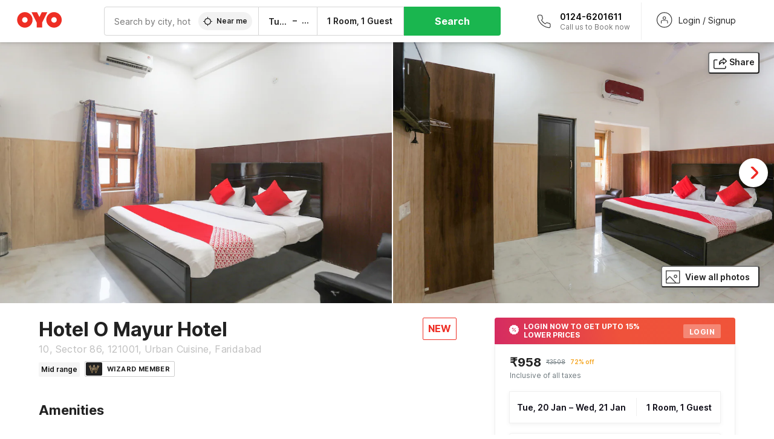

--- FILE ---
content_type: text/html; charset=utf-8
request_url: https://www.oyorooms.com/103600/
body_size: 43868
content:

    <!doctype html>
    <html lang="en" dir=ltr>
    <head>
      <meta charSet="utf-8" />
      <meta httpEquiv="x-ua-compatible" content="ie=edge; chrome=1" />
      <meta name="google-site-verification" content="lCkLu-7S0Eb5LOgDgmoWxSWzbopNfzKW01ZEe3ldsOc" />
      <script type="text/javascript">
      	window.renderingSource='server'
        var host = window.location.hostname;
        if (!String.prototype.endsWith) {
	        String.prototype.endsWith = function(search, this_len) {
		        if (this_len === undefined || this_len > this.length) {
			        this_len = this.length;
		        }
	      	  return this.substring(this_len - search.length, this_len) === search;
	        };
        }
        // if (! (host.endsWith("oyorooms.com") || host.endsWith("oyorooms.ms") || host.endsWith("oyohotels.co.jp") || host.endsWith("hotelesoyo.com") || host.endsWith("oyohotels.com") || host.endsWith("belvilla.co.in") || host.endsWith("oyorooms.io")) && host.indexOf('localhost') < 0){
        //   window.location.href="https://www.oyorooms.com";
        // }
      </script>
      <meta httpEquiv="content-language" content="en-IN" />
      <meta name="viewport" content="width=device-width, initial-scale=1.0, user-scalable=0, minimum-scale=1.0" />
      <link rel="alternate" href="https://www.oyorooms.com/103600/" 
      hreflang="en-in" /><link rel="alternate" href="https://www.oyorooms.com/103600/?locale=hi" 
      hreflang="hi-in" />
      <meta name="full-screen" content="yes" />

      <meta name="theme-color" content="#F5F5F5" />
      <link rel="manifest" href="/manifest.json" />
      <link rel="alternate" href="android-app://com.oyo.consumer/https/www.oyorooms.com/" />
      <meta name="google" content="notranslate" />

      <meta name="apple-mobile-web-app-capable" content="yes">
      <meta name="mobile-web-app-capable" content="yes">


      <link rel="dns-prefetch" href="https://fonts.googleapis.com">
      <link rel="dns-prefetch" href="https://fonts.gstatic.com" crossorigin>
      <link rel="dns-prefetch" href="https://assets.oyoroomscdn.com" />
      <link rel="dns-prefetch" href="https://images.oyoroomscdn.com" />
      <link rel="dns-prefetch" href="https://www.google-analytics.com" />
      <link rel="preconnect" href="https://assets.oyoroomscdn.com" />
      <link rel="preconnect" href="https://images.oyoroomscdn.com" />
      <link rel="preconnect" href="https://www.google-analytics.com" />
      <link rel="preconnect" href="https://fonts.googleapis.com">
      <link rel="preconnect" href="https://fonts.gstatic.com" crossorigin>
      <link href="https://fonts.googleapis.com/css2?family=Host+Grotesk:ital,wght@0,300..800;1,300..800&display=swap" rel="stylesheet">
      <link href=/assets/desktop/main.5e8707fa17bd48596880.css rel="stylesheet" type="text/css" />
      <link href=/assets/desktop/commoncss.d5cd9a49beed69b7e064.css rel="stylesheet" type="text/css" />
      <link href=/assets/desktop/detail.5451d231bc1ca452b6f9.css rel="stylesheet" type="text/css" />
      <script type="text/javascript">
          window.trackingId = "UA-52365165-1";
            window.user_id = undefined || '';
          (function(i,s,o,g,r,a,m){i['GoogleAnalyticsObject']=r;i[r]=i[r]||function(){
                      (i[r].q=i[r].q||[]).push(arguments)},i[r].l=1*new Date();a=s.createElement(o),
                  m=s.getElementsByTagName(o)[0];a.async=1;a.src=g;m.parentNode.insertBefore(a,m)
          })(window,document,'script','https://www.google-analytics.com/analytics.js','ga');
          ga('create', {
              userId : window.user_id || '',
              trackingId: window.trackingId,
              cookieDomain: 'auto',
              siteSpeedSampleRate: 30,
              useAmpClientId: true,
              cookieFlags: "SameSite=None; Secure"
          });
          ga('require','ec');
      </script>
      <script type="text/javascript"}>
          window.GaTrackingId = "G-589V9TZFMV";
          function loadGoogleTagManager() {
            var script = document.createElement('script');
            script.async = true;
            script.src = 'https://www.googletagmanager.com/gtag/js?id=G-589V9TZFMV';
            document.head.appendChild(script);
          }
          loadGoogleTagManager();
          window.dataLayer = window.dataLayer || [];
          function gtag(){dataLayer.push(arguments);}
          gtag('consent', 'default', {
            'ad_user_data': 'granted',
            'ad_personalization': 'granted',
            'ad_storage': 'granted',
            'analytics_storage': 'granted',
          });
          gtag('js', new Date());
          gtag('config',  window.GaTrackingId, {'allow_enhanced_conversions': true});
      </script>
      
      <title data-react-helmet="true">Hotel O Mayur Hotel, Flagship Faridabad, Book @ ₹958 - OYO</title>
      <meta data-react-helmet="true" property="og:site_name" content="OYO Rooms"/><meta data-react-helmet="true" property="og:publisher" content="https://www.facebook.com/oyorooms"/><meta data-react-helmet="true" property="og:type" content="website"/><meta data-react-helmet="true" property="fb:app_id" content="1576475359296300"/><meta data-react-helmet="true" name="twitter:card" content="app"/><meta data-react-helmet="true" name="twitter:app:country" content="in"/><meta data-react-helmet="true" name="twitter:text:title" content="OYO Rooms"/><meta data-react-helmet="true" name="twitter:image" content="https://assets.oyoroomscdn.com/pwa/icons/oyo-logo-120x120.jpg"/><meta data-react-helmet="true" name="description" content="For a delightful stay book Hotel O Mayur Hotel at ₹958/night.."/><meta data-react-helmet="true" name="keywords" content="budget hotels in Faridabad , guest house in Faridabad , Faridabad budget hotels, Faridabad guest house, low rate hotels, cheap price hotels"/><meta data-react-helmet="true" property="og:title" content="Hotel O Mayur Hotel, Flagship Faridabad, Book @ ₹958 - OYO"/><meta data-react-helmet="true" property="og:description" content="For a delightful stay book Hotel O Mayur Hotel at ₹958/night.."/><meta data-react-helmet="true" name="twitter:title" content="Hotel O Mayur Hotel, Flagship Faridabad, Book @ ₹958 - OYO"/><meta data-react-helmet="true" name="twitter:description" content="For a delightful stay book Hotel O Mayur Hotel at ₹958/night.."/><meta data-react-helmet="true" property="og:image" content="https://images.oyoroomscdn.com/uploads/hotel_image/103600/qmdhrgekygal.jpg"/><meta data-react-helmet="true" property="og:url" content="https://www.oyorooms.com/103600/"/><meta data-react-helmet="true" name="twitter:url" content="https://www.oyorooms.com/103600/"/>
      <link data-react-helmet="true" rel="icon" href="/favicon.ico"/><link data-react-helmet="true" rel="icon" href="/favicon.ico" sizes="48x48" type="image/x-icon"/><link data-react-helmet="true" rel="apple-touch-icon" sizes="48x48" href="https://assets.oyoroomscdn.com/pwa/icons/oyo-logo-48x48.jpg"/><link data-react-helmet="true" rel="apple-touch-icon" sizes="76x76" href="https://assets.oyoroomscdn.com/pwa/icons/oyo-logo-76x76.jpg"/><link data-react-helmet="true" rel="apple-touch-icon" sizes="120x120" href="https://assets.oyoroomscdn.com/pwa/icons/oyo-logo-120x120.jpg"/><link data-react-helmet="true" rel="apple-touch-icon" sizes="152x152" href="https://assets.oyoroomscdn.com/pwa/icons/oyo-logo-152x152.jpg"/><link data-react-helmet="true" rel="canonical" href="https://www.oyorooms.com/103600/"/>
      <script data-react-helmet="true" type="application/ld+json">{"@context":"https://schema.org","name":"Hotel O Mayur Hotel","@type":"Hotel","@id":"https://www.oyorooms.com/103600/","identifier":103600,"telephone":"+919313 9313 93","url":"https://www.oyorooms.com/103600/","image":"https://images.oyoroomscdn.com/uploads/hotel_image/103600/qmdhrgekygal.jpg","geo":{"@type":"GeoCoordinates","latitude":28.40816882008919,"longitude":77.34093753620982},"hasMap":"https://www.google.com/maps?q=28.40816882008919,77.34093753620982&z=13","address":{"@type":"PostalAddress","streetAddress":"Sector 86, 121001, Urban Cuisine, Faridabad","addressLocality":"Faridabad","addressCountry":"India"},"makesOffer":{"@type":["Offer","LodgingReservation"],"identifier":103600,"checkinTime":"2026-01-20T12:00 PM:00","checkoutTime":"2026-01-21T11:00 AM:00","priceSpecification":{"@type":"CompoundPriceSpecification","price":958,"priceCurrency":"INR"}},"aggregateRating":{"@type":"AggregateRating","ratingValue":4.2,"reviewCount":1,"bestRating":"5"}}</script>

      
          
          <link rel="preload" as="script" href="/assets/desktop/runtime.7416f9afe38e82d54113.js" />
          <link rel="preload" as="script" href="/assets/desktop/externalvendor.f057d76024c8ef6705d2.js" />
          <link rel="preload" as="script" href="/assets/desktop/common.8c7092ffa2e4edf78bcd.js" />
          <link rel="preload" as="script" href=/assets/desktop/commoncss.fed71782b4efcd643841.js />
          <link rel="preload" as="script" href="/assets/desktop/detail.73a8676066ece523d5d0.js" />
          <link rel="preload" as="script" href="/assets/desktop/main.fc4c06146b0554151b6e.js" />
      


      </head>
        <body itemscope itemtype="http://schema.org/WebPage">
        <script type="text/javascript">
            window.abExpConfig = {"sold":{"val":0,"v":1},"mww2":{"val":"1","v":"4"},"hbad":{"val":0,"v":1},"BnTc":{"val":0,"v":1},"near":{"val":0,"v":1},"ioab":{"val":"0","v":"2"},"mhdp":{"val":"1","v":"5"},"bcrp":{"val":"1","v":"5"},"pwbs":{"val":"1","v":"3"},"mwsb":{"val":0,"v":1},"slin":{"val":0,"v":1},"hsdm":{"val":"2","v":"2"},"lpex":{"val":0,"v":1},"lphv":{"val":0,"v":1},"dpcv":{"val":0,"v":1},"gmab":{"val":"0","v":"1"},"urhe":{"val":0,"v":1},"prdp":{"val":0,"v":1},"comp":{"val":"0","v":"5"},"sldw":{"val":0,"v":1},"mdab":{"val":0,"v":1},"nrmp":{"val":"1","v":"3"},"nhyw":{"val":"1","v":"1"},"wboi":{"val":0,"v":1},"sst":{"val":0,"v":1},"txwb":{"val":0,"v":1},"pod2":{"val":0,"v":1},"ppsi":{"val":"0","v":"5"},"gcer":{"val":"1","v":"4"},"recs":{"val":"1","v":"1"},"swhp":{"val":0,"v":1},"lvhm":{"val":"1","v":"3"},"gmbr":{"val":"1","v":"15"},"yolo":{"val":"1","v":"6"},"rcta":{"val":"1","v":"3"},"cbot":{"val":"1","v":"5"},"otpv":{"val":"1","v":"7"},"trtr":{"val":0,"v":1},"lbhw":{"val":0,"v":1},"ndbp":{"val":"0","v":"3"},"mapu":{"val":"1","v":"3"},"nclc":{"val":0,"v":1},"dwsl":{"val":"1","v":"8"},"eopt":{"val":"1","v":"3"},"wizi":{"val":0,"v":1},"morr":{"val":"1","v":"2"},"yopb":{"val":"1","v":"3"},"TTP":{"val":"1","v":"4"},"Dweb":{"val":0,"v":1},"aimw":{"val":0,"v":1},"hdpn":{"val":"0","v":"5"},"web2":{"val":"0","v":"6"},"log2":{"val":"0","v":"1"},"spw1":{"val":0,"v":1},"strf":{"val":0,"v":1},"ugce":{"val":0,"v":1},"ltvr":{"val":0,"v":1},"hwiz":{"val":0,"v":1},"wizz":{"val":"1","v":"2"},"lpcp":{"val":"1","v":"3"},"clhp":{"val":"0","v":"6"},"prwt":{"val":0,"v":1},"cbhd":{"val":0,"v":1},"ins2":{"val":"0","v":"32"},"mcal":{"val":0,"v":1},"mhdc":{"val":"1","v":"5"},"lopo":{"val":"1","v":"3"},"ptax":{"val":"0","v":"1"},"iiat":{"val":0,"v":1},"pbnb":{"val":"0","v":"7"},"ror2":{"val":"1","v":"2"},"mbwe":{"val":0,"v":1},"mboe":{"val":0,"v":1},"ctry":{"val":0,"v":1},"mshd":{"val":0,"v":1},"sovb":{"val":0,"v":1},"ctrm":{"val":0,"v":1},"ofcr":{"val":0,"v":1},"qupi":{"val":0,"v":1},"iupi":{"val":0,"v":1},"nbi1":{"val":0,"v":1},"rwtg":{"val":0,"v":1},"stow":{"val":0,"v":1},"imtg":{"val":"2","v":"1"},"ptpa":{"val":"0","v":"3"},"ormp":{"val":"0","v":"1"},"pbre":{"val":0,"v":1},"llat":{"val":"0","v":"4"},"ros1":{"val":0,"v":1}};

            // SW-INSTALLATION
            (function() {
              if ('serviceWorker' in navigator ) {
                  window.addEventListener('load', function(){
                    navigator.serviceWorker.register("/service-worker-desktop.js",{scope: "/"});
                  });
              }
          })();
        </script>
        <div id="root" style="height:100vh;"><style data-emotion-c="1acbpvw r9lts4 g49e0i 1iupfd9 s2hsb0 162c9d0 8ijf8a p2g0oj jj695s xotlao 1t05q14 mk5v0g zi3trd bxjamc 1x32axc g7fw8n ml1sc2 gcjisk qwx4r">@-webkit-keyframes animation-1acbpvw{0%{opacity:0;}100%{opacity:1;}}@keyframes animation-1acbpvw{0%{opacity:0;}100%{opacity:1;}}@-webkit-keyframes animation-r9lts4{0%{background-position:-350px 0;}100%{background-position:350px 0;}}@keyframes animation-r9lts4{0%{background-position:-350px 0;}100%{background-position:350px 0;}}@-webkit-keyframes animation-g49e0i{from{-webkit-transform:translate3d(0,-100 %,0);-ms-transform:translate3d(0,-100 %,0);transform:translate3d(0,-100 %,0);visibility:visible;}to{-webkit-transform:translate3d(0,0,0);-ms-transform:translate3d(0,0,0);transform:translate3d(0,0,0);}}@keyframes animation-g49e0i{from{-webkit-transform:translate3d(0,-100 %,0);-ms-transform:translate3d(0,-100 %,0);transform:translate3d(0,-100 %,0);visibility:visible;}to{-webkit-transform:translate3d(0,0,0);-ms-transform:translate3d(0,0,0);transform:translate3d(0,0,0);}}@-webkit-keyframes animation-1iupfd9{from{-webkit-transform:translate3d(0,0,0);-ms-transform:translate3d(0,0,0);transform:translate3d(0,0,0);}to{visibility:hidden;-webkit-transform:translate3d(0,-100 %,0);-ms-transform:translate3d(0,-100 %,0);transform:translate3d(0,-100 %,0);}}@keyframes animation-1iupfd9{from{-webkit-transform:translate3d(0,0,0);-ms-transform:translate3d(0,0,0);transform:translate3d(0,0,0);}to{visibility:hidden;-webkit-transform:translate3d(0,-100 %,0);-ms-transform:translate3d(0,-100 %,0);transform:translate3d(0,-100 %,0);}}@-webkit-keyframes animation-s2hsb0{from{-webkit-transform:translate3d(100 %,0,0);-ms-transform:translate3d(100 %,0,0);transform:translate3d(100 %,0,0);visibility:visible;}to{-webkit-transform:translate3d(0,0,0);-ms-transform:translate3d(0,0,0);transform:translate3d(0,0,0);}}@keyframes animation-s2hsb0{from{-webkit-transform:translate3d(100 %,0,0);-ms-transform:translate3d(100 %,0,0);transform:translate3d(100 %,0,0);visibility:visible;}to{-webkit-transform:translate3d(0,0,0);-ms-transform:translate3d(0,0,0);transform:translate3d(0,0,0);}}@-webkit-keyframes animation-162c9d0{from{-webkit-transform:translate3d(0,100 %,0);-ms-transform:translate3d(0,100 %,0);transform:translate3d(0,100 %,0);visibility:visible;}to{-webkit-transform:translate3d(0,0,0);-ms-transform:translate3d(0,0,0);transform:translate3d(0,0,0);}}@keyframes animation-162c9d0{from{-webkit-transform:translate3d(0,100 %,0);-ms-transform:translate3d(0,100 %,0);transform:translate3d(0,100 %,0);visibility:visible;}to{-webkit-transform:translate3d(0,0,0);-ms-transform:translate3d(0,0,0);transform:translate3d(0,0,0);}}@-webkit-keyframes animation-8ijf8a{from{-webkit-transform:translate3d(0,0,0);-ms-transform:translate3d(0,0,0);transform:translate3d(0,0,0);}to{visibility:hidden;-webkit-transform:translate3d(100 %,0,0);-ms-transform:translate3d(100 %,0,0);transform:translate3d(100 %,0,0);}}@keyframes animation-8ijf8a{from{-webkit-transform:translate3d(0,0,0);-ms-transform:translate3d(0,0,0);transform:translate3d(0,0,0);}to{visibility:hidden;-webkit-transform:translate3d(100 %,0,0);-ms-transform:translate3d(100 %,0,0);transform:translate3d(100 %,0,0);}}@-webkit-keyframes animation-p2g0oj{from{-webkit-transform:translate3d(0,0,0);-ms-transform:translate3d(0,0,0);transform:translate3d(0,0,0);opacity:0;}to{opacity:1;-webkit-transform:translate3d(0,100%,0);-ms-transform:translate3d(0,100%,0);transform:translate3d(0,100%,0);}}@keyframes animation-p2g0oj{from{-webkit-transform:translate3d(0,0,0);-ms-transform:translate3d(0,0,0);transform:translate3d(0,0,0);opacity:0;}to{opacity:1;-webkit-transform:translate3d(0,100%,0);-ms-transform:translate3d(0,100%,0);transform:translate3d(0,100%,0);}}@-webkit-keyframes animation-jj695s{0%{-webkit-transform:scale(1) translate3d(0,0,0);-ms-transform:scale(1) translate3d(0,0,0);transform:scale(1) translate3d(0,0,0);-webkit-transform-origin:50% 16%;-ms-transform-origin:50% 16%;transform-origin:50% 16%;}100%{-webkit-transform:scale(1.1) translate3d(-30px,0,0);-ms-transform:scale(1.1) translate3d(-30px,0,0);transform:scale(1.1) translate3d(-30px,0,0);-webkit-transform-origin:top;-ms-transform-origin:top;transform-origin:top;}}@keyframes animation-jj695s{0%{-webkit-transform:scale(1) translate3d(0,0,0);-ms-transform:scale(1) translate3d(0,0,0);transform:scale(1) translate3d(0,0,0);-webkit-transform-origin:50% 16%;-ms-transform-origin:50% 16%;transform-origin:50% 16%;}100%{-webkit-transform:scale(1.1) translate3d(-30px,0,0);-ms-transform:scale(1.1) translate3d(-30px,0,0);transform:scale(1.1) translate3d(-30px,0,0);-webkit-transform-origin:top;-ms-transform-origin:top;transform-origin:top;}}@-webkit-keyframes animation-xotlao{0%,100%{-webkit-transform:rotate(0deg);-webkit-transform:rotate(0deg);-ms-transform:rotate(0deg);transform:rotate(0deg);}25%{-webkit-transform:rotate(-20deg);-webkit-transform:rotate(-20deg);-ms-transform:rotate(-20deg);transform:rotate(-20deg);}50%{-webkit-transform:rotate(20deg);-webkit-transform:rotate(20deg);-ms-transform:rotate(20deg);transform:rotate(20deg);}75%{-webkit-transform:rotate(-20deg);-webkit-transform:rotate(-20deg);-ms-transform:rotate(-20deg);transform:rotate(-20deg);}}@keyframes animation-xotlao{0%,100%{-webkit-transform:rotate(0deg);-webkit-transform:rotate(0deg);-ms-transform:rotate(0deg);transform:rotate(0deg);}25%{-webkit-transform:rotate(-20deg);-webkit-transform:rotate(-20deg);-ms-transform:rotate(-20deg);transform:rotate(-20deg);}50%{-webkit-transform:rotate(20deg);-webkit-transform:rotate(20deg);-ms-transform:rotate(20deg);transform:rotate(20deg);}75%{-webkit-transform:rotate(-20deg);-webkit-transform:rotate(-20deg);-ms-transform:rotate(-20deg);transform:rotate(-20deg);}}@-webkit-keyframes animation-1t05q14{0%{opacity:0;-webkit-transform:translateY(-20px);-ms-transform:translateY(-20px);transform:translateY(-20px);}100%{opacity:1;-webkit-transform:translateY(0);-ms-transform:translateY(0);transform:translateY(0);}}@keyframes animation-1t05q14{0%{opacity:0;-webkit-transform:translateY(-20px);-ms-transform:translateY(-20px);transform:translateY(-20px);}100%{opacity:1;-webkit-transform:translateY(0);-ms-transform:translateY(0);transform:translateY(0);}}@-webkit-keyframes animation-mk5v0g{from{-webkit-transform:translateY(-100%);-ms-transform:translateY(-100%);transform:translateY(-100%);}to{-webkit-transform:translateY(0%);-ms-transform:translateY(0%);transform:translateY(0%);}}@keyframes animation-mk5v0g{from{-webkit-transform:translateY(-100%);-ms-transform:translateY(-100%);transform:translateY(-100%);}to{-webkit-transform:translateY(0%);-ms-transform:translateY(0%);transform:translateY(0%);}}@-webkit-keyframes animation-zi3trd{0%,50%,100%{-webkit-transform:translateY(0);-ms-transform:translateY(0);transform:translateY(0);}25%,75%{-webkit-transform:translateY(-8px);-ms-transform:translateY(-8px);transform:translateY(-8px);}}@keyframes animation-zi3trd{0%,50%,100%{-webkit-transform:translateY(0);-ms-transform:translateY(0);transform:translateY(0);}25%,75%{-webkit-transform:translateY(-8px);-ms-transform:translateY(-8px);transform:translateY(-8px);}}@-webkit-keyframes animation-bxjamc{0%,100%{-webkit-transform:translate(0px,-3px) scaleY(1.2);-ms-transform:translate(0px,-3px) scaleY(1.2);transform:translate(0px,-3px) scaleY(1.2);}50%{-webkit-transform:translate(0px,1px) scaleY(0.9);-ms-transform:translate(0px,1px) scaleY(0.9);transform:translate(0px,1px) scaleY(0.9);}}@keyframes animation-bxjamc{0%,100%{-webkit-transform:translate(0px,-3px) scaleY(1.2);-ms-transform:translate(0px,-3px) scaleY(1.2);transform:translate(0px,-3px) scaleY(1.2);}50%{-webkit-transform:translate(0px,1px) scaleY(0.9);-ms-transform:translate(0px,1px) scaleY(0.9);transform:translate(0px,1px) scaleY(0.9);}}@-webkit-keyframes animation-1x32axc{from{stroke-dashoffset:var(--loader-var);}to{stroke-dashoffset:0px;}}@keyframes animation-1x32axc{from{stroke-dashoffset:var(--loader-var);}to{stroke-dashoffset:0px;}}.slick-slider{position:relative;display:block;box-sizing:border-box;-webkit-touch-callout:none;-webkit-user-select:none;-khtml-user-select:none;-moz-user-select:none;-ms-user-select:none;-webkit-user-select:none;-moz-user-select:none;-ms-user-select:none;user-select:none;-ms-touch-action:pan-y;touch-action:pan-y;-webkit-tap-highlight-color:transparent;}.slick-list{position:relative;overflow:hidden;display:block;margin:0;padding:0;}.slick-list:focus{outline:none;}.slick-list.dragging{cursor:pointer;cursor:hand;}.slick-slider .slick-track,.slick-slider .slick-list{-webkit-transform:translate3d(0,0,0);-moz-transform:translate3d(0,0,0);-ms-transform:translate3d(0,0,0);-o-transform:translate3d(0,0,0);-webkit-transform:translate3d(0,0,0);-ms-transform:translate3d(0,0,0);transform:translate3d(0,0,0);}.slick-track{position:relative;left:0;top:0;display:block;margin-left:auto;margin-right:auto;}.slick-track:before,.slick-track:after{content:"";display:table;}.slick-track:after{clear:both;}.slick-loading .slick-track{visibility:hidden;}.slick-slide{float:left;height:100%;min-height:1px;display:none;}[dir="rtl"] .slick-slide{float:left;}.slick-slide img{display:block;}.slick-slide.slick-loading img{display:none;}.slick-slide.dragging img{pointer-events:none;}.slick-initialized .slick-slide{display:block;}.slick-loading .slick-slide{visibility:hidden;}.slick-vertical .slick-slide{display:block;height:auto;border:1px solid transparent;}.slick-arrow.slick-hidden{display:none;}.slick-prev,.slick-next{position:absolute;display:block;height:20px;width:20px;line-height:0;font-size:0;cursor:pointer;background:transparent;color:transparent;top:50%;-webkit-transform:translate(0,-50%);-ms-transform:translate(0,-50%);-webkit-transform:translate(0,-50%);-ms-transform:translate(0,-50%);transform:translate(0,-50%);padding:0;border:none;outline:none;width:48px;height:48px;box-shadow:0 7px 8px 0 rgba(0,0,0,0.35);background-color:#fff;border:none;z-index:2;border-radius:50%;opacity:1;-webkit-transition:.2s;transition:.2s;}.slick-prev:hover,.slick-next:hover,.slick-prev:focus,.slick-next:focus{outline:none;}.slick-prev:hover:before,.slick-next:hover:before,.slick-prev:focus:before,.slick-next:focus:before{opacity:1 !default;}.slick-prev.slick-disabled,.slick-next.slick-disabled{opacity:0;visibility:hidden;}.slick-prev.slick-disabled:before,.slick-next.slick-disabled:before{opacity:0.25!default;}.slick-prev:before,.slick-next:before{font-size:20px;line-height:1;color:black !default;-webkit-font-smoothing:antialiased;-moz-osx-font-smoothing:grayscale;}.slick-prev{left:-24px;}[dir="rtl"] .slick-prev{right:20px;}.slick-prev:before{content:'';-webkit-transform:rotate(180deg);-ms-transform:rotate(180deg);transform:rotate(180deg);background:url("[data-uri]");background-repeat:no-repeat;background-position:center;height:20px;margin-right:2px;line-height:0;display:-webkit-box;display:-webkit-flex;display:-ms-flexbox;display:flex;-webkit-box-pack:center;-webkit-justify-content:center;-ms-flex-pack:center;justify-content:center;-webkit-align-items:center;-webkit-box-align:center;-ms-flex-align:center;align-items:center;}[dir="rtl"] .slick-prev:before{content:'';background:url("[data-uri]");background-repeat:no-repeat;background-position:center;height:20px;margin-left:2px;line-height:0;display:-webkit-box;display:-webkit-flex;display:-ms-flexbox;display:flex;-webkit-box-pack:center;-webkit-justify-content:center;-ms-flex-pack:center;justify-content:center;-webkit-align-items:center;-webkit-box-align:center;-ms-flex-align:center;align-items:center;-webkit-transform:rotate(180deg);-ms-transform:rotate(180deg);transform:rotate(180deg);}.slick-next{right:-24px;}[dir="rtl"] .slick-next{left:20px;right:auto !important;}.slick-next:before{content:'';background:url("[data-uri]");background-repeat:no-repeat;background-position:center;height:20px;margin-left:2px;line-height:0;display:-webkit-box;display:-webkit-flex;display:-ms-flexbox;display:flex;-webkit-box-pack:center;-webkit-justify-content:center;-ms-flex-pack:center;justify-content:center;-webkit-align-items:center;-webkit-box-align:center;-ms-flex-align:center;align-items:center;}[dir="rtl"] .slick-next:before{content:'';-webkit-transform:rotate(0deg);-ms-transform:rotate(0deg);transform:rotate(0deg);background:url("[data-uri]");background-repeat:no-repeat;background-position:center;height:20px;margin-right:2px;line-height:0;display:-webkit-box;display:-webkit-flex;display:-ms-flexbox;display:flex;-webkit-box-pack:center;-webkit-justify-content:center;-ms-flex-pack:center;justify-content:center;-webkit-align-items:center;-webkit-box-align:center;-ms-flex-align:center;align-items:center;}.slick-dotted.slick-slider{margin-bottom:30px;}.slick-dots{position:absolute;bottom:-25px;list-style:none;display:block;text-align:center;padding:0;margin:0;width:100%;}.slick-dots li{position:relative;display:inline-block;height:20px;width:20px;margin:0 5px;padding:0;cursor:pointer;}.slick-dots li button{border:0;background:transparent;display:block;height:20px;width:20px;outline:none;line-height:0;font-size:0;color:transparent;padding:5px;cursor:pointer;}.slick-dots li button:hover,.slick-dots li button:focus{outline:none;}.slick-dots li button:hover:before,.slick-dots li button:focus:before{opacity:1 !default;}.slick-dots li button:before{position:absolute;top:0;left:0;content:"\0o2022" !default;width:20px;height:20px;font-size:6px !default;line-height:20px;text-align:center;color:black !default;opacity:0.25!default;-webkit-font-smoothing:antialiased;-moz-osx-font-smoothing:grayscale;}.slick-dots li.slick-active button:before{color:black !default;opacity:0.75 !default;}.slick-list{height:100%;}.slick-slide *{outline:none;}.slick-slider *{-webkit-backface-visibility:hidden;-moz-backface-visibility:hidden;-ms-backface-visibility:hidden;-webkit-backface-visibility:hidden;backface-visibility:hidden;}.slick-animatedSlideshow .slick-prev,.slick-animatedSlideshow .slick-next{-webkit-transition:all 0.3s ease;transition:all 0.3s ease;visibility:hidden;background-color:transparentize(#000000,0.7);}.slick-animatedSlideshow .slick-prev:hover,.slick-animatedSlideshow .slick-next:hover{background-color:transparentize(#000000,0.46);}.slick-animatedSlideshow .slick-next{right:-44px;}.slick-animatedSlideshow .slick-next:before{content:'';background:url("[data-uri]");background-repeat:no-repeat;background-position:center;height:20px;}.slick-animatedSlideshow .slick-prev{left:-44px;}.slick-animatedSlideshow .slick-prev:before{content:'';background:url("[data-uri]");background-repeat:no-repeat;background-position:center;height:20px;}.slick-animatedSlideshow:hover .slick-prev{visibility:visible;left:20px;}.slick-animatedSlideshow:hover .slick-next{visibility:visible;right:20px;}.slick-animatedSlideshow--persistArrows .slick-prev{visibility:visible;left:20px;}.slick-animatedSlideshow--persistArrows .slick-next{visibility:visible;right:20px !important;}.slick-animatedSlideshow .slick-dots{bottom:25px;right:20px;width:auto;}.slick-animatedSlideshow .slick-dots li{margin:0;}.slick-animatedSlideshow .slick-dots li button:before{font-size:22px;color:#fff;opacity:0.5;-webkit-transition:all 0.5s ease;transition:all 0.5s ease;}.slick-animatedSlideshow .slick-dots li.slick-active button:before{font-size:26px;top:-1px;color:#fff;opacity:1;}.slick-dataSlideshow .slick-prev,.slick-dataSlideshow .slick-next{top:calc(100% + 65px);height:32px;width:32px;}.slick-dataSlideshow .slick-prev{left:calc(100% - 80px);}.slick-dataSlideshow .slick-next{right:0;}.slickCompactArrows .slick-prev,.slickCompactArrows .slick-next{box-shadow:0 2px 8px 0 rgba(0,0,0,0.12);height:32px;width:32px;}.slick-vibrantControls .slick-next,.slick-vibrantControls .slick-prev{background:#f88881;height:64px;width:64px;box-shadow:0 7px 8px 0 rgba(0,0,0,.2);opacity:1;-webkit-transition:0.2s;transition:0.2s;}.slick-vibrantControls .slick-next:hover,.slick-vibrantControls .slick-prev:hover{background:#ee2e24;}.slick-vibrantControls .slick-next:before,.slick-vibrantControls .slick-prev:before{content:'';background:url("[data-uri]");background-repeat:no-repeat;background-position:center;height:30px;}.slick-vibrantControls .slick-prev:before{-webkit-transform:rotate(180deg);-ms-transform:rotate(180deg);transform:rotate(180deg);}.slick-lightboxControls .slick-next,.slick-lightboxControls .slick-prev{background:transparent;height:64px;width:64px;box-shadow:none;opacity:1;-webkit-transition:0.2s;transition:0.2s;}.slick-lightboxControls .slick-next:before,.slick-lightboxControls .slick-prev:before{content:'';background:url("[data-uri]");background-repeat:no-repeat;background-position:center;height:40px;}.slick-lightboxControls .slick-prev:before{-webkit-transform:rotate(180deg);-ms-transform:rotate(180deg);transform:rotate(180deg);}.slick-lightboxControls .slick-disabled{visibility:visible;cursor:default;}.slick-lightboxControls .slick-disabled:before{opacity:0.3;}.slick-lightboxControls--compact .slick-next:before,.slick-lightboxControls--compact .slick-prev:before{background:url("[data-uri]");background-repeat:no-repeat;background-position:center;height:30px;}.slickCompactArrows .slick-prev,.slickCompactArrows .slick-next{box-shadow:0 2px 8px 0 rgba(0,0,0,0.12);height:32px;width:32px;}@-webkit-keyframes animation-ml1sc2{0%{opacity:0;}100%{opacity:1;}}@keyframes animation-ml1sc2{0%{opacity:0;}100%{opacity:1;}}@-webkit-keyframes animation-gcjisk{100%{-webkit-transform:translateX(-50%);-ms-transform:translateX(-50%);transform:translateX(-50%);}}@keyframes animation-gcjisk{100%{-webkit-transform:translateX(-50%);-ms-transform:translateX(-50%);transform:translateX(-50%);}}@-webkit-keyframes animation-qwx4r{0%{opacity:0;}5%{opacity:0;-webkit-transform:translateY(-50px);-ms-transform:translateY(-50px);transform:translateY(-50px);}10%{opacity:1;-webkit-transform:translateY(0px);-ms-transform:translateY(0px);transform:translateY(0px);}25%{opacity:1;-webkit-transform:translateY(0px);-ms-transform:translateY(0px);transform:translateY(0px);}30%{opacity:0;-webkit-transform:translateY(50px);-ms-transform:translateY(50px);transform:translateY(50px);}80%{opacity:0;}100%{opacity:0;}}@keyframes animation-qwx4r{0%{opacity:0;}5%{opacity:0;-webkit-transform:translateY(-50px);-ms-transform:translateY(-50px);transform:translateY(-50px);}10%{opacity:1;-webkit-transform:translateY(0px);-ms-transform:translateY(0px);transform:translateY(0px);}25%{opacity:1;-webkit-transform:translateY(0px);-ms-transform:translateY(0px);transform:translateY(0px);}30%{opacity:0;-webkit-transform:translateY(50px);-ms-transform:translateY(50px);transform:translateY(50px);}80%{opacity:0;}100%{opacity:0;}}</style><div class="layout__container"><div style="top: 0px; left: 0px; position: absolute; height: 0px; width: 0px;"><svg xmlns="http://www.w3.org/2000/svg" width="0" height="0"><symbol id="logo" viewBox="0 0 53 20"><path d="M44.584 19.15c5.034 0 9.13-4.123 9.13-9.19 0-5.07-4.096-9.19-9.13-9.19-5.035 0-9.13 4.12-9.13 9.19 0 5.067 4.095 9.19 9.13 9.19zm0-12.467c1.794 0 3.255 1.47 3.255 3.276 0 1.806-1.462 3.274-3.256 3.274-1.795 0-3.254-1.468-3.254-3.275 0-1.808 1.46-3.277 3.254-3.277zM10.138 19.15c5.034 0 9.13-4.123 9.13-9.19 0-5.07-4.096-9.19-9.13-9.19-5.033 0-9.13 4.12-9.13 9.19 0 5.067 4.097 9.19 9.13 9.19zm0-12.467c1.795 0 3.255 1.47 3.255 3.276 0 1.806-1.46 3.274-3.255 3.274-1.794 0-3.253-1.468-3.253-3.275 0-1.808 1.46-3.277 3.253-3.277zm17.218-.207L24.553.89H17.99l6.13 12.22v5.753h6.473V13.11L36.723.89h-6.566l-2.8 5.586z"></path></symbol></svg></div><div style="position: absolute; top: 0px; left: 0px; width: 0px; height: 0px;"></div><style data-emotion-c="r9c3xt">.c-r9c3xt{width:100%;min-height:100vh;background:#fff;}</style><div class="c-r9c3xt"><div><div><div class="cmsWrapper common__topFold"><div class="oyo-row oyo-row--no-spacing headerSticky"><div class="oyo-cell headerSticky__leftHeader"><style data-emotion-c="nn640c">.c-nn640c{-webkit-text-decoration:none;text-decoration:none;color:inherit;}</style><a class="c-nn640c headerSticky__logoWrapper" href="/us/"><svg class="headerSticky__logo"><use xlink:href="#logo"></use></svg></a></div><div class="oyo-cell headerSticky__rightHeader"><div class="oyo-row oyo-row--no-spacing headerSearchWidget "><div class="headerSearchWidget__comp headerSearchWidget__autoComplete"><div class="oyo-row oyo-row--no-spacing autoCompleteDesktop
          autoCompleteDesktop--header
          
        "><div class="oyo-cell oyo-cell--12-col oyo-cell--8-col-tablet oyo-cell--4-col-phone"><form class="autoCompleteDesktop__searchContainer"><input id="autoComplete__header" type="text" placeholder="Search by city, hotel, or neighborhood" value autoComplete="off" required class="autoCompleteDesktop__searchBox
              autoCompleteDesktop__searchBox--header
              autoCompleteDesktop__searchBox--nearbyVisible" /><div class="autoCompleteDesktop__nearbyComponentWrapper"><div class="nearbyComponent ripple"><span class="nearbyComponent__iconWrapper"><svg class="nearbyComponent__icon"><use xlink:href="#crosshair-icon"></use></svg></span><span class="d-text12 is-fontBold nearbyComponent__text">Near me</span></div></div><span></span></form></div><span></span></div></div><div class="headerSearchWidget__comp headerSearchWidget__dateRangePicker "><div class="oyo-row oyo-row--no-spacing u-h100 u-justifySpaceBetween u-alignItemsCenter headerDatePicker"><div class="oyo-cell oyo-cell--12-col oyo-cell--8-col-tablet oyo-cell--4-col-phone d-text14 headerDatePicker__checkInOut u-textEllipsis"><span class="headerDatePicker__date u-textEllipsis">Tue, 20 Jan</span><span class="headerDatePicker__arrowWrapper">–</span><span class="headerDatePicker__date u-textEllipsis">Wed, 21 Jan</span></div><span></span></div></div><div class="headerSearchWidget__comp headerSearchWidget__guestRoomPicker "><div class="oyo-row oyo-row--no-spacing u-h100 u-justifyCenter u-alignItemsCenter headerGuestRoomPicker"><div class="oyo-cell oyo-cell--12-col oyo-cell--8-col-tablet oyo-cell--4-col-phone d-text14 u-textEllipsis headerGuestRoomPicker__guestRoomCount">1 Room, 1 Guest</div><span></span></div></div><div class="headerSearchWidget__comp headerSearchWidget__search"><button class="u-textCenter searchButton searchButton--header">Search</button></div></div><div class="headerSticky__menu"><div data-cms-id="686940" data-cms-template="cWeb-Properties" class="promoCard "><div class="promoCard__card promoCard__card--cta"><div class="promoCard__iconWrapper"><span class class><svg width='24' height='24' viewBox='0 0 24 24' fill='none' xmlns='http://www.w3.org/2000/svg'> <path d='M21.9994 16.92V19.92C22.0006 20.1985 21.9435 20.4742 21.832 20.7294C21.7204 20.9845 21.5567 21.2136 21.3515 21.4019C21.1463 21.5901 20.904 21.7335 20.6402 21.8227C20.3764 21.9119 20.0968 21.9451 19.8194 21.92C16.7423 21.5856 13.7864 20.5342 11.1894 18.85C8.77327 17.3147 6.72478 15.2662 5.18945 12.85C3.49942 10.2412 2.44769 7.271 2.11944 4.18001C2.09446 3.90347 2.12732 3.62477 2.21595 3.36163C2.30457 3.09849 2.44702 2.85669 2.63421 2.65163C2.82141 2.44656 3.04925 2.28271 3.30324 2.17053C3.55722 2.05834 3.83179 2.00027 4.10945 2.00001H7.10945C7.59475 1.99523 8.06524 2.16708 8.43321 2.48354C8.80118 2.79999 9.04152 3.23945 9.10944 3.72001C9.23607 4.68007 9.47089 5.62273 9.80945 6.53001C9.94399 6.88793 9.97311 7.27692 9.89335 7.65089C9.8136 8.02485 9.62831 8.36812 9.35944 8.64001L8.08945 9.91001C9.513 12.4136 11.5859 14.4865 14.0894 15.91L15.3594 14.64C15.6313 14.3711 15.9746 14.1859 16.3486 14.1061C16.7225 14.0263 17.1115 14.0555 17.4694 14.19C18.3767 14.5286 19.3194 14.7634 20.2794 14.89C20.7652 14.9585 21.2088 15.2032 21.526 15.5775C21.8431 15.9518 22.0116 16.4296 21.9994 16.92Z' stroke='#212121' stroke-linecap='round' stroke-linejoin='round'/> </svg></span></div><div class="promoCard__contentWrapper"><div class="promoCard__text d-text14 is-fontBold"><span class class>0124-6201611</span></div><div class="promoCard__subtext d-text12">Call us to Book now</div></div></div></div><div data-cms-id="490974" data-cms-template="cWEB-SideMenu" class="sideMenuAuthButton
          
          
          sideMenuAuthButton--headerSecondary"><div class="sideMenuAuthButton__btnWrap"><div class="sideMenuAuthButton__iconWrapper sideMenuAuthButton__iconWrapper--hollow"><svg><use xlink:href="#account-circle-hollow"></use></svg></div><div class="sideMenuAuthButton__contentWrapper"><div class="sideMenuAuthButton__text">Login / Signup</div></div></div></div></div></div></div></div><div><div name="hotelDetailCarousel"><div><style data-emotion-c="8xhyrj">.c-8xhyrj{position:relative;height:60vh;}</style><div class="c-8xhyrj"><style data-emotion-c="1b1daic">.c-1b1daic{margin-top:70px;height:60vh;}.c-1b1daic .slick-next{right:10px;width:48px;height:48px;}.c-1b1daic .slick-prev{left:10px;width:48px;height:48px;}.c-1b1daic .slick-track{width:-webkit-max-content !important;width:-moz-max-content !important;width:max-content !important;}</style><div dir="ltr" class="slick-slider slider variable-width c-1b1daic slick-initialized"><button type="button" data-role="none" style="display: block;" class="slick-arrow slick-prev slick-disabled"> Previous</button><div class="slick-list"><div style="width: 0px; left: 0px;" class="slick-track"><div style="outline: none;" data-index="0" tabIndex="-1" aria-hidden="false" class="slick-slide slick-active slick-current"><div><div tabIndex="-1" style="width: 100%; display: inline-block;"><style data-emotion-c="1hvclm3">.c-1hvclm3{margin-right:2px;height:60vh;}</style><div class="c-1hvclm3"><style data-emotion-c="ahj8kj">.c-ahj8kj{color:rgba(0,0,0,0.54);background:#f3f5f7;height:100%;width:100%;background:#f3f5f7;-webkit-animation:none;animation:none;position:relative;z-index:0;}.c-ahj8kj:after{content:'';position:absolute;height:100%;width:100%;top:0;left:0;background:url(https://assets.oyoroomscdn.com/pwa/images/image-icon-v2.png) no-repeat center center transparent;-webkit-animation:none;animation:none;z-index:-1;}</style><div class="c-ahj8kj"><style data-emotion-c="185bv1r hwlvh4">.c-185bv1r{height:60vh;width:90vh;object-fit:contain;}.c-hwlvh4{width:100%;height:100%;vertical-align:middle;display:-webkit-box;display:-webkit-flex;display:-ms-flexbox;display:flex;height:60vh;width:90vh;object-fit:contain;}</style><img alt="Hotel O Mayur Hotel, Faridabad, Faridabad" loading="auto" importance="auto" src="https://images.oyoroomscdn.com/uploads/hotel_image/103600/large/qmdhrgekygal.jpg" itemProp="image" placeholderType="hotel" placeholderClass="c-185bv1r" class="c-hwlvh4" /></div></div></div></div></div><div style="outline: none;" data-index="1" tabIndex="-1" aria-hidden="false" class="slick-slide slick-active"><div><div tabIndex="-1" style="width: 100%; display: inline-block;"><div class="c-1hvclm3"><div class="c-ahj8kj"><img alt="Hotel O Mayur Hotel, Faridabad, Faridabad" loading="auto" importance="auto" src="https://images.oyoroomscdn.com/uploads/hotel_image/103600/large/frhrrbxcvqik.jpg" itemProp="image" placeholderType="hotel" placeholderClass="c-185bv1r" class="c-hwlvh4" /></div></div></div></div></div><div style="outline: none;" data-index="2" tabIndex="-1" aria-hidden="false" class="slick-slide slick-active"><div><div tabIndex="-1" style="width: 100%; display: inline-block;"><div class="c-1hvclm3"><div class="c-ahj8kj"><img alt="Hotel O Mayur Hotel, Faridabad, Faridabad" loading="auto" importance="auto" src="https://images.oyoroomscdn.com/uploads/hotel_image/103600/large/rcfsrfcbhumu.jpg" itemProp="image" placeholderType="hotel" placeholderClass="c-185bv1r" class="c-hwlvh4" /></div></div></div></div></div><div style="outline: none;" data-index="3" tabIndex="-1" aria-hidden="true" class="slick-slide"><div><div tabIndex="-1" style="width: 100%; display: inline-block;"><div class="c-1hvclm3"><style data-emotion-c="113j10b">.c-113j10b{color:rgba(0,0,0,0.54);background:#f3f5f7;height:100%;width:100%;background:#f3f5f7;-webkit-animation:animation-r9lts4 1.75s infinite forwards;animation:animation-r9lts4 1.75s infinite forwards;-webkit-animation-timing-function:linear;animation-timing-function:linear;background:linear-gradient(to right,#f3f5f7 8%,darken(#f3f5f7,3%) 18%,#f3f5f7 33%);background-size:800px 104px;position:relative;z-index:0;}.c-113j10b:after{content:'';position:absolute;height:100%;width:100%;top:0;left:0;background:url(https://assets.oyoroomscdn.com/pwa/images/image-icon-v2.png) no-repeat center center transparent;-webkit-animation:none;animation:none;z-index:-1;}</style><div class="c-113j10b"><img alt="Hotel O Mayur Hotel, Faridabad, Faridabad" src="https://assets.oyoroomscdn.com/pwa/images/lazy_placeholder.png" lazyLoad itemProp placeholderType="hotel" placeholderClass="c-185bv1r" class="c-185bv1r" /></div></div></div></div></div><div style="outline: none;" data-index="4" tabIndex="-1" aria-hidden="true" class="slick-slide"><div><div tabIndex="-1" style="width: 100%; display: inline-block;"><div class="c-1hvclm3"><div class="c-113j10b"><img alt="Hotel O Mayur Hotel, Faridabad, Faridabad" src="https://assets.oyoroomscdn.com/pwa/images/lazy_placeholder.png" lazyLoad itemProp placeholderType="hotel" placeholderClass="c-185bv1r" class="c-185bv1r" /></div></div></div></div></div><div style="outline: none;" data-index="5" tabIndex="-1" aria-hidden="true" class="slick-slide"><div><div tabIndex="-1" style="width: 100%; display: inline-block;"><div class="c-1hvclm3"><div class="c-113j10b"><img alt="Hotel O Mayur Hotel, Faridabad, Faridabad" src="https://assets.oyoroomscdn.com/pwa/images/lazy_placeholder.png" lazyLoad itemProp placeholderType="hotel" placeholderClass="c-185bv1r" class="c-185bv1r" /></div></div></div></div></div><div style="outline: none;" data-index="6" tabIndex="-1" aria-hidden="true" class="slick-slide"><div><div tabIndex="-1" style="width: 100%; display: inline-block;"><div class="c-1hvclm3"><div class="c-113j10b"><img alt="Hotel O Mayur Hotel, Faridabad, Faridabad" src="https://assets.oyoroomscdn.com/pwa/images/lazy_placeholder.png" lazyLoad itemProp placeholderType="hotel" placeholderClass="c-185bv1r" class="c-185bv1r" /></div></div></div></div></div><div style="outline: none;" data-index="7" tabIndex="-1" aria-hidden="true" class="slick-slide"><div><div tabIndex="-1" style="width: 100%; display: inline-block;"><div class="c-1hvclm3"><div class="c-113j10b"><img alt="Hotel O Mayur Hotel, Faridabad, Faridabad" src="https://assets.oyoroomscdn.com/pwa/images/lazy_placeholder.png" lazyLoad itemProp placeholderType="hotel" placeholderClass="c-185bv1r" class="c-185bv1r" /></div></div></div></div></div><div style="outline: none;" data-index="8" tabIndex="-1" aria-hidden="true" class="slick-slide"><div><div tabIndex="-1" style="width: 100%; display: inline-block;"><div class="c-1hvclm3"><div class="c-113j10b"><img alt="Hotel O Mayur Hotel, Faridabad, Faridabad" src="https://assets.oyoroomscdn.com/pwa/images/lazy_placeholder.png" lazyLoad itemProp placeholderType="hotel" placeholderClass="c-185bv1r" class="c-185bv1r" /></div></div></div></div></div><div style="outline: none;" data-index="9" tabIndex="-1" aria-hidden="true" class="slick-slide"><div><div tabIndex="-1" style="width: 100%; display: inline-block;"><div class="c-1hvclm3"><div class="c-113j10b"><img alt="Hotel O Mayur Hotel, Faridabad, Faridabad" src="https://assets.oyoroomscdn.com/pwa/images/lazy_placeholder.png" lazyLoad itemProp placeholderType="hotel" placeholderClass="c-185bv1r" class="c-185bv1r" /></div></div></div></div></div><div style="outline: none;" data-index="10" tabIndex="-1" aria-hidden="true" class="slick-slide"><div><div tabIndex="-1" style="width: 100%; display: inline-block;"><div class="c-1hvclm3"><div class="c-113j10b"><img alt="Hotel O Mayur Hotel, Faridabad, Faridabad" src="https://assets.oyoroomscdn.com/pwa/images/lazy_placeholder.png" lazyLoad itemProp placeholderType="hotel" placeholderClass="c-185bv1r" class="c-185bv1r" /></div></div></div></div></div><div style="outline: none;" data-index="11" tabIndex="-1" aria-hidden="true" class="slick-slide"><div><div tabIndex="-1" style="width: 100%; display: inline-block;"><div class="c-1hvclm3"><div class="c-113j10b"><img alt="Hotel O Mayur Hotel, Faridabad, Faridabad" src="https://assets.oyoroomscdn.com/pwa/images/lazy_placeholder.png" lazyLoad itemProp placeholderType="hotel" placeholderClass="c-185bv1r" class="c-185bv1r" /></div></div></div></div></div><div style="outline: none;" data-index="12" tabIndex="-1" aria-hidden="true" class="slick-slide"><div><div tabIndex="-1" style="width: 100%; display: inline-block;"><div class="c-1hvclm3"><div class="c-113j10b"><img alt="Hotel O Mayur Hotel, Faridabad, Faridabad" src="https://assets.oyoroomscdn.com/pwa/images/lazy_placeholder.png" lazyLoad itemProp placeholderType="hotel" placeholderClass="c-185bv1r" class="c-185bv1r" /></div></div></div></div></div><div style="outline: none;" data-index="13" tabIndex="-1" aria-hidden="true" class="slick-slide"><div><div tabIndex="-1" style="width: 100%; display: inline-block;"><div class="c-1hvclm3"><div class="c-113j10b"><img alt="Hotel O Mayur Hotel, Faridabad, Faridabad" src="https://assets.oyoroomscdn.com/pwa/images/lazy_placeholder.png" lazyLoad itemProp placeholderType="hotel" placeholderClass="c-185bv1r" class="c-185bv1r" /></div></div></div></div></div><div style="outline: none;" data-index="14" tabIndex="-1" aria-hidden="true" class="slick-slide"><div><div tabIndex="-1" style="width: 100%; display: inline-block;"><div class="c-1hvclm3"><div class="c-113j10b"><img alt="Hotel O Mayur Hotel, Faridabad, Faridabad" src="https://assets.oyoroomscdn.com/pwa/images/lazy_placeholder.png" lazyLoad itemProp placeholderType="hotel" placeholderClass="c-185bv1r" class="c-185bv1r" /></div></div></div></div></div><div style="outline: none;" data-index="15" tabIndex="-1" aria-hidden="true" class="slick-slide"><div><div tabIndex="-1" style="width: 100%; display: inline-block;"><div class="c-1hvclm3"><div class="c-113j10b"><img alt="Hotel O Mayur Hotel, Faridabad, Faridabad" src="https://assets.oyoroomscdn.com/pwa/images/lazy_placeholder.png" lazyLoad itemProp placeholderType="hotel" placeholderClass="c-185bv1r" class="c-185bv1r" /></div></div></div></div></div><div style="outline: none;" data-index="16" tabIndex="-1" aria-hidden="true" class="slick-slide"><div><div tabIndex="-1" style="width: 100%; display: inline-block;"><div class="c-1hvclm3"><div class="c-113j10b"><img alt="Hotel O Mayur Hotel, Faridabad, Faridabad" src="https://assets.oyoroomscdn.com/pwa/images/lazy_placeholder.png" lazyLoad itemProp placeholderType="hotel" placeholderClass="c-185bv1r" class="c-185bv1r" /></div></div></div></div></div><div style="outline: none;" data-index="17" tabIndex="-1" aria-hidden="true" class="slick-slide"><div><div tabIndex="-1" style="width: 100%; display: inline-block;"><div class="c-1hvclm3"><div class="c-113j10b"><img alt="Hotel O Mayur Hotel, Faridabad, Faridabad" src="https://assets.oyoroomscdn.com/pwa/images/lazy_placeholder.png" lazyLoad itemProp placeholderType="hotel" placeholderClass="c-185bv1r" class="c-185bv1r" /></div></div></div></div></div><div style="outline: none;" data-index="18" tabIndex="-1" aria-hidden="true" class="slick-slide"><div><div tabIndex="-1" style="width: 100%; display: inline-block;"><div class="c-1hvclm3"><div class="c-113j10b"><img alt="Hotel O Mayur Hotel, Faridabad, Faridabad" src="https://assets.oyoroomscdn.com/pwa/images/lazy_placeholder.png" lazyLoad itemProp placeholderType="hotel" placeholderClass="c-185bv1r" class="c-185bv1r" /></div></div></div></div></div><div style="outline: none;" data-index="19" tabIndex="-1" aria-hidden="true" class="slick-slide"><div><div tabIndex="-1" style="width: 100%; display: inline-block;"><div class="c-1hvclm3"><div class="c-113j10b"><img alt="Hotel O Mayur Hotel, Faridabad, Faridabad" src="https://assets.oyoroomscdn.com/pwa/images/lazy_placeholder.png" lazyLoad itemProp placeholderType="hotel" placeholderClass="c-185bv1r" class="c-185bv1r" /></div></div></div></div></div><div style="outline: none;" data-index="20" tabIndex="-1" aria-hidden="true" class="slick-slide"><div><div tabIndex="-1" style="width: 100%; display: inline-block;"><div class="c-1hvclm3"><div class="c-113j10b"><img alt="Hotel O Mayur Hotel, Faridabad, Faridabad" src="https://assets.oyoroomscdn.com/pwa/images/lazy_placeholder.png" lazyLoad itemProp placeholderType="hotel" placeholderClass="c-185bv1r" class="c-185bv1r" /></div></div></div></div></div><div style="outline: none;" data-index="21" tabIndex="-1" aria-hidden="true" class="slick-slide"><div><div tabIndex="-1" style="width: 100%; display: inline-block;"><div class="c-1hvclm3"><div class="c-113j10b"><img alt="Hotel O Mayur Hotel, Faridabad, Faridabad" src="https://assets.oyoroomscdn.com/pwa/images/lazy_placeholder.png" lazyLoad itemProp placeholderType="hotel" placeholderClass="c-185bv1r" class="c-185bv1r" /></div></div></div></div></div><div style="outline: none;" data-index="22" tabIndex="-1" aria-hidden="true" class="slick-slide"><div><div tabIndex="-1" style="width: 100%; display: inline-block;"><div class="c-1hvclm3"><div class="c-113j10b"><img alt="Hotel O Mayur Hotel, Faridabad, Faridabad" src="https://assets.oyoroomscdn.com/pwa/images/lazy_placeholder.png" lazyLoad itemProp placeholderType="hotel" placeholderClass="c-185bv1r" class="c-185bv1r" /></div></div></div></div></div><div style="outline: none;" data-index="23" tabIndex="-1" aria-hidden="true" class="slick-slide"><div><div tabIndex="-1" style="width: 100%; display: inline-block;"><div class="c-1hvclm3"><div class="c-113j10b"><img alt="Hotel O Mayur Hotel, Faridabad, Faridabad" src="https://assets.oyoroomscdn.com/pwa/images/lazy_placeholder.png" lazyLoad itemProp placeholderType="hotel" placeholderClass="c-185bv1r" class="c-185bv1r" /></div></div></div></div></div><div style="outline: none;" data-index="24" tabIndex="-1" aria-hidden="true" class="slick-slide"><div><div tabIndex="-1" style="width: 100%; display: inline-block;"><div class="c-1hvclm3"><div class="c-113j10b"><img alt="Hotel O Mayur Hotel, Faridabad, Faridabad" src="https://assets.oyoroomscdn.com/pwa/images/lazy_placeholder.png" lazyLoad itemProp placeholderType="hotel" placeholderClass="c-185bv1r" class="c-185bv1r" /></div></div></div></div></div><div style="outline: none;" data-index="25" tabIndex="-1" aria-hidden="true" class="slick-slide"><div><div tabIndex="-1" style="width: 100%; display: inline-block;"><div class="c-1hvclm3"><div class="c-113j10b"><img alt="Hotel O Mayur Hotel, Faridabad, Faridabad" src="https://assets.oyoroomscdn.com/pwa/images/lazy_placeholder.png" lazyLoad itemProp placeholderType="hotel" placeholderClass="c-185bv1r" class="c-185bv1r" /></div></div></div></div></div><div style="outline: none;" data-index="26" tabIndex="-1" aria-hidden="true" class="slick-slide"><div><div tabIndex="-1" style="width: 100%; display: inline-block;"><div class="c-1hvclm3"><div class="c-113j10b"><img alt="Hotel O Mayur Hotel, Faridabad, Faridabad" src="https://assets.oyoroomscdn.com/pwa/images/lazy_placeholder.png" lazyLoad itemProp placeholderType="hotel" placeholderClass="c-185bv1r" class="c-185bv1r" /></div></div></div></div></div><div style="outline: none;" data-index="27" tabIndex="-1" aria-hidden="true" class="slick-slide"><div><div tabIndex="-1" style="width: 100%; display: inline-block;"><div class="c-1hvclm3"><div class="c-113j10b"><img alt="Hotel O Mayur Hotel, Faridabad, Faridabad" src="https://assets.oyoroomscdn.com/pwa/images/lazy_placeholder.png" lazyLoad itemProp placeholderType="hotel" placeholderClass="c-185bv1r" class="c-185bv1r" /></div></div></div></div></div><div style="outline: none;" data-index="28" tabIndex="-1" aria-hidden="true" class="slick-slide"><div><div tabIndex="-1" style="width: 100%; display: inline-block;"><div class="c-1hvclm3"><div class="c-113j10b"><img alt="Hotel O Mayur Hotel, Faridabad, Faridabad" src="https://assets.oyoroomscdn.com/pwa/images/lazy_placeholder.png" lazyLoad itemProp placeholderType="hotel" placeholderClass="c-185bv1r" class="c-185bv1r" /></div></div></div></div></div><div style="outline: none;" data-index="29" tabIndex="-1" aria-hidden="true" class="slick-slide"><div><div tabIndex="-1" style="width: 100%; display: inline-block;"><div class="c-1hvclm3"><div class="c-113j10b"><img alt="Hotel O Mayur Hotel, Faridabad, Faridabad" src="https://assets.oyoroomscdn.com/pwa/images/lazy_placeholder.png" lazyLoad itemProp placeholderType="hotel" placeholderClass="c-185bv1r" class="c-185bv1r" /></div></div></div></div></div></div></div><button type="button" data-role="none" style="display: block;" class="slick-arrow slick-next"> Next</button></div><style data-emotion-c="zr4j7z">.c-zr4j7z{position:absolute;top:16px;right:24px;}.c-zr4j7z button{height:36px;border-radius:4px;box-shadow:0 2px 8px 0 rgba(55,64,77,0.16);background-color:#fff;font-size:14px;font-weight:600;line-height:1.71;color:#222222;margin-right:0px;cursor:pointer;float:right;outline:0;}</style><div class="c-zr4j7z"><button type="button" tabIndex="0"><style data-emotion-c="1kiaciz">.c-1kiaciz svg{fill:transparent;stroke:#000;height:24px;width:24px;vertical-align:middle;stroke-width:0px;}</style><span class="c-1kiaciz"><svg xmlns='http://www.w3.org/2000/svg' width='20' height='17' viewBox='0 0 20 17'><path fill='#222' d='M13.79 1.374c0-.255.16-.483.402-.578a.66.66 0 01.693.13l4.17 3.932a.61.61 0 01.003.891l-4.17 3.97a.66.66 0 01-.695.134.624.624 0 01-.403-.578v-1.82a4.103 4.103 0 00-1.255.211c-1.067.355-1.984 1.123-2.727 2.292l-.251.397a.653.653 0 01-.666.288.634.634 0 01-.518-.505l-.085-.46-.004-.023a5.86 5.86 0 012.232-5.42c.212-.18.546-.393 1.007-.59.64-.274 1.395-.457 2.267-.514V1.374zm3.894 3.933L15.08 2.852v.884a.635.635 0 01-.645.624h-.005c-.927-.006-1.7.144-2.325.4-.373.152-.618.307-.724.4l-.04.034c-.915.718-1.492 1.631-1.72 2.722a4.815 4.815 0 00-.046.251c.734-.8 1.586-1.363 2.542-1.68a5.222 5.222 0 012.419-.23.63.63 0 01.544.616v.913l2.604-2.48zm-.247 6.585c.354 0 .644.278.644.627v1.595c-.001 1.182-.996 2.135-2.22 2.136H2.97c-1.224-.001-2.219-.954-2.22-2.136v-8.99c.001-1.18.996-2.134 2.22-2.135h2.723c.353 0 .644.278.644.627s-.29.627-.644.627H2.97c-.517 0-.932.398-.932.882v8.988c0 .485.415.882.931.882h12.893c.517 0 .931-.397.931-.881v-1.595c0-.349.291-.627.644-.627z'/></svg></span> Share</button></div><style data-emotion-c="4zpd4">.c-4zpd4{position:absolute;bottom:6%;right:24px;}.c-4zpd4 button{height:36px;border-radius:4px;box-shadow:0 2px 8px 0 rgba(55,64,77,0.16);background-color:#fff;font-size:14px;font-weight:600;line-height:1.71;color:#222222;margin-right:0px;cursor:pointer;outline:0;display:-webkit-box;display:-webkit-flex;display:-ms-flexbox;display:flex;-webkit-align-items:center;-webkit-box-align:center;-ms-flex-align:center;align-items:center;}</style><div class="c-4zpd4"><button type="button"><span class="c-1kiaciz"><svg xmlns='http://www.w3.org/2000/svg' width='18' height='17' viewBox='0 0 18 17'><g fill='none' fill-rule='evenodd'><path d='M-3-4h24v24H-3z'/><path fill='black' d='M.55 0h16.5a.55.55 0 01.55.55v15.2a.55.55 0 01-.55.55H.55a.55.55 0 01-.55-.55V.55A.55.55 0 01.55 0zm4.08 8.687L1.1 12.659V15.2h10.284L5.298 8.68a.452.452 0 00-.336-.153.45.45 0 00-.332.16zM9.9 7.5c0-1.213.987-2.2 2.2-2.2s2.2.987 2.2 2.2-.987 2.2-2.2 2.2-2.2-.987-2.2-2.2zm1.1 0c0 .606.494 1.1 1.1 1.1.606 0 1.1-.494 1.1-1.1 0-.606-.494-1.1-1.1-1.1-.606 0-1.1.494-1.1 1.1zm1.889 7.7H16.5V1.1H1.1v9.904l2.708-3.047a1.539 1.539 0 011.14-.53 1.54 1.54 0 011.155.502l6.786 7.271z' opacity='.7'/></g></svg></span><style data-emotion-c="1mycmkq">.c-1mycmkq{margin:0px 8px;}</style><div class="c-1mycmkq"> View all photos</div></button></div></div></div></div><span style="font-size: 0px;"></span><style data-emotion-c="1irv0cp">.c-1irv0cp{margin:0 auto;width:90%;max-width:1200px;display:-webkit-box;display:-webkit-flex;display:-ms-flexbox;display:flex;-webkit-align-items:flex-start;-webkit-box-align:flex-start;-ms-flex-align:flex-start;align-items:flex-start;-webkit-box-pack:justify;-webkit-justify-content:space-between;-ms-flex-pack:justify;justify-content:space-between;}</style><div class="c-1irv0cp"><style data-emotion-c="1uka13e">.c-1uka13e{width:60%;margin-right:32px;max-width:720px;}</style><div class="c-1uka13e"><style data-emotion-c="1r1ps0e">.c-1r1ps0e{margin:32px 0;}.c-1r1ps0e:first-of-type{margin-top:24px;}</style><div id="1202" class="c-1r1ps0e"><div name="1202"><div><style data-emotion-c="1qdyvok">.c-1qdyvok{display:-webkit-box;display:-webkit-flex;display:-ms-flexbox;display:flex;-webkit-box-pack:justify;-webkit-justify-content:space-between;-ms-flex-pack:justify;justify-content:space-between;-webkit-align-items:flex-start;-webkit-box-align:flex-start;-ms-flex-align:flex-start;align-items:flex-start;}</style><div class="c-1qdyvok"><style data-emotion-c="120gsus">.c-120gsus{margin-right:32px;}</style><div class="c-120gsus"><style data-emotion-c="1wj1luj">.c-1wj1luj{font-size:32px;font-weight:bold;line-height:1.25;margin:0;}</style><h1 itemProp="name" class="c-1wj1luj">Hotel O Mayur Hotel</h1><style data-emotion-c="zo3nqe">.c-zo3nqe h2,.c-zo3nqe span{font-size:16px;line-height:1.5;-webkit-letter-spacing:0.4px;-moz-letter-spacing:0.4px;-ms-letter-spacing:0.4px;letter-spacing:0.4px;color:#222;opacity:0.54;display:-webkit-box;display:-webkit-flex;display:-ms-flexbox;display:flex;-webkit-align-items:center;-webkit-box-align:center;-ms-flex-align:center;align-items:center;margin:0;font-weight:400;}</style><div class="c-zo3nqe"><h2 itemProp="address" itemScope itemType="http://schema.org/PostalAddress"><span itemProp="streetAddress">10, Sector 86, 121001, Urban Cuisine, Faridabad</span><meta itemProp="@id" content /><meta itemProp="addressCountry" content="India" /><meta itemProp="addressLocality" content="Faridabad" /></h2></div></div><div><div><span itemProp="starRating" itemScope itemType="http://schema.org/Rating"><meta itemProp="ratingValue" content="NEW" /></span><style data-emotion-c="15duxhm">.c-15duxhm{font-size:16px;font-weight:bolder;color:#ee2e24;border:1px solid #ee2e24;border-radius:2px;padding:8px;}</style><div class="c-15duxhm"><span>NEW</span></div></div></div></div><style data-emotion-c="1dtnjt5">.c-1dtnjt5{display:-webkit-box;display:-webkit-flex;display:-ms-flexbox;display:flex;-webkit-align-items:center;-webkit-box-align:center;-ms-flex-align:center;align-items:center;-webkit-flex-wrap:wrap;-ms-flex-wrap:wrap;flex-wrap:wrap;}</style><div class="c-1dtnjt5"><style data-emotion-c="um1zau">.c-um1zau{margin-right:8px;margin-bottom:8px;margin-top:8px;}</style><div class="c-um1zau"><style data-emotion-c="1bmcqjc">.c-1bmcqjc{border-radius:2px;font-size:10px;font-weight:600;display:-webkit-inline-box;display:-webkit-inline-flex;display:-ms-inline-flexbox;display:inline-flex;padding:4px;background-color:white;border-radius:4px;color:#141414;box-shadow:0px 4px 5px 0px rgba(0,0,0,0.06),0px 1px 10px 0px rgba(0,0,0,0.04),0px 2px 4px 0px rgba(0,0,0,0.08);padding:4px;height:16px;-webkit-align-items:center;-webkit-box-align:center;-ms-flex-align:center;align-items:center;border-radius:2px;background-color:#f5f5f5;font-size:12px;line-height:24px;box-shadow:none;}</style><div class="c-1bmcqjc"><span>Mid range</span></div></div><div class="c-um1zau"><style data-emotion-c="1jyfxzc">.c-1jyfxzc{display:inline-block;border-radius:2px;white-space:nowrap;display:-webkit-inline-box;display:-webkit-inline-flex;display:-ms-inline-flexbox;display:inline-flex;box-sizing:border-box;border:1px solid #cecece;border:1px solid #cecece;}.c-1jyfxzc svg{width:17px;height:14px;}</style><div class="c-1jyfxzc"><style data-emotion-c="8sjad0">.c-8sjad0{background-color:#212121;display:inline-block;padding:4px 0 4px 5px;white-space:nowrap;margin:1px !important;border-radius:2px;overflow:hidden;font-size:0;line-height:18px;}</style><div class="c-8sjad0"><style data-emotion-c="ztdfbn">.c-ztdfbn{height:14px;width:22px;display:inline-block;padding-right:0px;float:left;margin-right:0px !important;}</style><div class="c-ztdfbn"><span class="w-icon-default "><svg xmlns='http://www.w3.org/2000/svg' width='55' height='46' viewBox='0 0 55 46'><g fill='none' fill-rule='evenodd'><path d='M27.9 16.2c-.6-.2-1.1 0-1.4.6l-9.6 24.8L2.6 6.5c-.3-.6-.7-1-1.2-.9-.3 0-.6.2-.8.5-.2.3-.2.7-.1 1 .2.8.6 1.5.9 2.2.2.4.4.8.5 1.1l7.2 17.7c2.3 5.5 4.5 11.1 6.8 16.6.1.2.2.3.3.5l.1.1.2.2h1.1l.2-.3c0-.1.1-.1.1-.2.1-.1.2-.3.3-.5 2.9-7.5 5.8-15.1 8.7-22.6l.9-2.3c.3-.7.6-1.4.8-2.1.2-.5-.1-1.1-.7-1.3zm26.92-9.525c-.1-.3-.3-.5-.6-.6-.6-.2-1.1 0-1.4.6l-15.2 35.3-7.4-19.9v-.1c-.1-.2-.1-.3-.2-.5-.2-.5-.7-.7-1.3-.5-.5.2-.8.6-.7 1.2 0 .2.1.3.1.5l.4 1.2c2.6 7.1 5.3 14.2 7.9 21.3.1.2.2.4.3.5l.1.1.2.2h1l.2-.2.1-.1c.1-.1.2-.3.3-.5 4.6-10.7 9.2-21.5 13.9-32.2l1.5-3.4c.3-.6.5-1.3.8-1.9.1-.4.1-.7 0-1z'/><path d='M17.3 30.2c.3-.1.6-.4.7-.8 2.6-6.7 5.2-13.5 7.8-20.2l1.7-4.4c0-.1.1-.1.1-.2l9.2 24.8c.1.3.3.9 1.1.9.7 0 1-.6 1.1-.9L49.7 4c.2-.4.2-.8.1-1.1-.1-.2-.2-.4-.6-.6-.6-.2-1.2.1-1.4.7L38 26.1 28.7 1.2c-.3-.9-.9-.9-1.3-.8-.6.1-.8.6-.9.9l-7.9 20.2-2 5.2c-.3.6-.5 1.3-.7 1.9-.1.4 0 .8.1 1.1.3.6 1 .7 1.3.5zm-4.8-9.1c.1.3.2.6.4.9.2.4.5.6 1 .6h.2c.3-.1.8-.3.9-1v-.1l-.1-.2c0-.1-.1-.2-.1-.3L9.4 7.5c-.6-1.4-1.1-2.8-1.7-4.3-.3-.8-1-.8-1.2-.8-.3.1-.6.2-.7.5-.2.3-.2.7 0 1.1l6.7 17.1z'/><path d='M12.5 21.1c.1.3.2.6.4.9.2.4.5.6 1 .6h.2c.3-.1.8-.3.9-1v-.1l-.1-.2c0-.1-.1-.2-.1-.3L9.4 7.5c-.6-1.4-1.1-2.8-1.7-4.3-.3-.8-1-.8-1.2-.8-.3.1-.6.2-.7.5-.2.3-.2.7 0 1.1l6.7 17.1zM28.7 1.4c-.3-.9-.9-.9-1.3-.8-.6.1-.8.6-.9.9l-7.9 20.2-2 5.2c-.3.6-.5 1.3-.7 1.9-.1.4 0 .8.1 1.1.2.4.8.5 1.2.4.3-.1.6-.4.7-.8 2.6-6.7 5.2-13.5 7.8-20.2l1.7-4.4c0-.1.1-.1.1-.2l7 19 2-.9-7.8-21.4zm21 2.7c.2-.4.2-.8.1-1.1-.1-.2-.2-.4-.6-.6-.6-.2-1.2.1-1.4.7L40.2 21l2.9-1.3 6.6-15.6z'/><path d='M30.22 22.177v-.1c-.1-.2-.1-.3-.2-.5-.2-.5-.7-.7-1.3-.5-.5.2-.8.6-.7 1.2 0 .2.1.3.1.5l.4 1.2c.3.9.6 1.7 1 2.6l2-.9-1.3-3.5zM51 16.1c.5-1.2 1.1-2.5 1.6-3.7L54.1 9c.3-.6.5-1.3.8-1.9.1-.3.1-.6 0-.9-.1-.3-.3-.5-.6-.6-.6-.2-1.1 0-1.4.6l-4.8 11.2 2.9-1.3zM2.6 6.5c-.3-.6-.7-1-1.2-.9-.3 0-.6.2-.8.5-.2.3-.2.7-.1 1 .2.8.6 1.5.9 2.2.2.4.4.8.5 1.1l7.2 17.7c.8 2 1.7 4.1 2.5 6.1l2-.9-11-26.8zM26.8 22l.9-2.3c.3-.7.6-1.4.8-2.1.2-.6 0-1.2-.6-1.4-.6-.2-1.1 0-1.4.6l-5 12.8 2.8-1.3c.9-2 1.7-4.1 2.5-6.3z'/></g></svg></span></div></div><style data-emotion-c="1vsluwb">.c-1vsluwb{font-size:11px;line-height:24px;padding:0 7px;font-weight:bold;-webkit-letter-spacing:0.4px;-moz-letter-spacing:0.4px;-ms-letter-spacing:0.4px;letter-spacing:0.4px;color:#212121;}</style><div class="c-1vsluwb">WIZARD MEMBER</div></div></div></div><div></div></div></div></div><div id="1204" class="c-1r1ps0e"><div name="1204"><div><style data-emotion-c="gcrtsc">.c-gcrtsc{font-size:22px;font-weight:bold;margin-bottom:18px;}</style><div class="c-gcrtsc">Amenities</div><style data-emotion-c="2cojj">.c-2cojj{display:-webkit-box;display:-webkit-flex;display:-ms-flexbox;display:flex;-webkit-align-items:center;-webkit-box-align:center;-ms-flex-align:center;align-items:center;-webkit-box-pack:start;-webkit-justify-content:flex-start;-ms-flex-pack:start;justify-content:flex-start;-webkit-flex-wrap:wrap;-ms-flex-wrap:wrap;flex-wrap:wrap;}</style><div class="c-2cojj"><style data-emotion-c="riklip">.c-riklip{display:-webkit-box;display:-webkit-flex;display:-ms-flexbox;display:flex;-webkit-align-items:center;-webkit-box-align:center;-ms-flex-align:center;align-items:center;width:33%;margin-top:18px;}.c-riklip.striked{-webkit-text-decoration:line-through;text-decoration:line-through;opacity:0.7;}</style><div itemProp="amenityFeature" itemScope itemType="http://schema.org/LocationFeatureSpecification" class="c-riklip"><style data-emotion-c="12w6zty">.c-12w6zty{font-size:14px;line-height:1.71;margin-left:10px;}</style><div itemProp="name" class="c-12w6zty">AC</div><meta itemProp="value" content="True" /></div><div itemProp="amenityFeature" itemScope itemType="http://schema.org/LocationFeatureSpecification" class="c-riklip"><div itemProp="name" class="c-12w6zty">TV</div><meta itemProp="value" content="True" /></div><div itemProp="amenityFeature" itemScope itemType="http://schema.org/LocationFeatureSpecification" class="c-riklip"><div itemProp="name" class="c-12w6zty">Free Wifi</div><meta itemProp="value" content="True" /></div><div itemProp="amenityFeature" itemScope itemType="http://schema.org/LocationFeatureSpecification" class="c-riklip"><div itemProp="name" class="c-12w6zty">24x7 Facility Manager</div><meta itemProp="value" content="True" /></div><div itemProp="amenityFeature" itemScope itemType="http://schema.org/LocationFeatureSpecification" class="c-riklip"><div itemProp="name" class="c-12w6zty">Stay Supervisor</div><meta itemProp="value" content="True" /></div><div itemProp="amenityFeature" itemScope itemType="http://schema.org/LocationFeatureSpecification" class="c-riklip"><div itemProp="name" class="c-12w6zty">Free High Speed WiFi</div><meta itemProp="value" content="True" /></div></div><style data-emotion-c="1vevh8c">.c-1vevh8c{color:#ee2e24;font-size:16px;font-weight:600;line-height:1.5;margin-top:16px;cursor:pointer;display:inline-block;}</style><div class="c-1vevh8c"><span>Show More</span></div></div></div></div><div id="113001475" class="c-1r1ps0e"><div name="113001475"><div class class><div class="c-gcrtsc">About this OYO</div><div itemProp="description"><style data-emotion-c="13rpnbh">.c-13rpnbh{line-height:1.5;word-spacing:2px;color:rgba(0,0,0,0.7);font-size:14px;}.c-13rpnbh p{margin:0px;word-spacing:2px;}.c-13rpnbh p b{font-size:16px;}.c-13rpnbh a{color:#0086fe;-webkit-text-decoration:none;text-decoration:none;}@media (max-width:720px){.c-13rpnbh{font-size:14px;}.c-13rpnbh strong,.c-13rpnbh b{font-weight:500;font-size:16px;line-height:24px;color:#212121;margin-bottom:4px;}.c-13rpnbh p{font-weight:500;font-size:14px;line-height:20px;margin-top:4px;}}</style><div class="c-13rpnbh">Affordable hotels at prime location.</div><style data-emotion-c="1aj2z5h">.c-1aj2z5h{line-height:1.5;word-spacing:2px;color:rgba(0,0,0,0.7);font-size:14px;display:none;}.c-1aj2z5h p{margin:0px;word-spacing:2px;}.c-1aj2z5h p b{font-size:16px;}.c-1aj2z5h a{color:#0086fe;-webkit-text-decoration:none;text-decoration:none;}@media (max-width:720px){.c-1aj2z5h{font-size:14px;}.c-1aj2z5h strong,.c-1aj2z5h b{font-weight:500;font-size:16px;line-height:24px;color:#212121;margin-bottom:4px;}.c-1aj2z5h p{font-weight:500;font-size:14px;line-height:20px;margin-top:4px;}}</style><div class="c-1aj2z5h"></div></div></div></div></div><div id="1424" class="c-1r1ps0e"><div name="1424"><div><div class="c-gcrtsc">Choose your room</div><style data-emotion-c="28j001">.c-28j001{border-radius:5px;margin:20px 0;background:#fff;color:#222;}.c-28j001:first-of-type{margin-top:0px;}</style><div class="c-28j001"><style data-emotion-c="1bdbnnk">.c-1bdbnnk{height:22px;background-image:linear-gradient(to right,#797f9d,#d4d1da);border-radius:4px 4px 0px 0px;}</style><div class="c-1bdbnnk"><style data-emotion-c="1q9wn95">.c-1q9wn95{color:white;font-size:12px;font-weight:bold;display:-webkit-box;display:-webkit-flex;display:-ms-flexbox;display:flex;padding-left:18px;padding-top:4px;-webkit-align-items:center;-webkit-box-align:center;-ms-flex-align:center;align-items:center;}</style><div class="c-1q9wn95"><style data-emotion-c="1thsya0">.c-1thsya0{display:-webkit-inline-box;display:-webkit-inline-flex;display:-ms-inline-flexbox;display:inline-flex;-webkit-box-pack:center;-webkit-justify-content:center;-ms-flex-pack:center;justify-content:center;-webkit-align-items:center;-webkit-box-align:center;-ms-flex-align:center;align-items:center;display:-webkit-box;display:-webkit-flex;display:-ms-flexbox;display:flex;-webkit-flex-direction:column;-ms-flex-direction:column;flex-direction:column;-webkit-box-pack:center;-webkit-justify-content:center;-ms-flex-pack:center;justify-content:center;height:10px;width:10px;}.c-1thsya0 svg{height:100%;width:100%;}</style><span class="c-1thsya0"><svg width='12' height='12' viewBox='0 0 9 10' xmlns='http://www.w3.org/2000/svg'><path d='M7.25 9.5a.238.238 0 01-.12-.032L4.5 7.948l-2.63 1.52a.238.238 0 01-.265-.017.271.271 0 01-.102-.26l.48-3.042-1.91-2.021a.276.276 0 01-.061-.268.255.255 0 01.197-.18l2.874-.508L4.276.646A.25.25 0 014.5.5c.094 0 .181.057.223.146l1.194 2.526 2.874.508a.255.255 0 01.197.18.275.275 0 01-.061.268l-1.91 2.021.48 3.042c.015.1-.024.201-.102.26a.242.242 0 01-.145.049z' fill='#ffdc64' fill-rule='evenodd'/></svg></span><style data-emotion-c="dldzsc">.c-dldzsc{padding-left:6px;text-transform:uppercase;}</style><span class="c-dldzsc"><span>Selected Category</span></span></div></div><style data-emotion-c="7doipl">.c-7doipl{display:-webkit-box;display:-webkit-flex;display:-ms-flexbox;display:flex;-webkit-flex-direction:row;-ms-flex-direction:row;flex-direction:row;background:white;padding:12px 20px 18px 20px;-webkit-box-pack:justify;-webkit-justify-content:space-between;-ms-flex-pack:justify;justify-content:space-between;border:1px solid #74747428;border-radius:5px 5px 0px 0px;}</style><div class="c-7doipl"><style data-emotion-c="ebnjpp">.c-ebnjpp{display:-webkit-box;display:-webkit-flex;display:-ms-flexbox;display:flex;-webkit-flex-direction:column;-ms-flex-direction:column;flex-direction:column;-webkit-box-pack:justify;-webkit-justify-content:space-between;-ms-flex-pack:justify;justify-content:space-between;-webkit-box-flex:1;-webkit-flex-grow:1;-ms-flex-positive:1;flex-grow:1;margin-right:12px;}</style><div class="c-ebnjpp"><style data-emotion-c="1xhj18k">.c-1xhj18k{display:-webkit-box;display:-webkit-flex;display:-ms-flexbox;display:flex;-webkit-flex-direction:row;-ms-flex-direction:row;flex-direction:row;}</style><div class="c-1xhj18k"><style data-emotion-c="2j9z2q">.c-2j9z2q{font-size:21px;font-weight:600;padding:2px 0px;max-width:85%;}</style><span class="c-2j9z2q">Classic</span><style data-emotion-c="1r30k9r">.c-1r30k9r{background:#25d366;margin-top:5px;margin-left:5px;border-radius:50%;width:20px;height:20px;}.c-1r30k9r svg{fill:white;margin-left:4px;}</style><div class="c-1r30k9r"><span class class><svg xmlns='http://www.w3.org/2000/svg' width='20' height='9' viewBox='0 0 20 9'><path fill-rule='evenodd' d='M4.247 6.034l-2.204-2.07L1 5.006l2.81 2.678.003-.003.457.457 7.067-7.075L10.274 0z'/></svg></span></div></div><style data-emotion-c="12z2e50">.c-12z2e50{font-size:14px;width:80%;margin-top:8px;}</style><div class="c-12z2e50">Room size: 9 sqm approx</div><style data-emotion-c="mjnk4s">.c-mjnk4s{color:#74747428;margin-top:16px;margin-bottom:16px;margin-right:20px;}</style><hr class="c-mjnk4s" /><div><div class="c-1xhj18k"><style data-emotion-c="1b873yf">.c-1b873yf{text-overflow:ellipsis;overflow:hidden;white-space:nowrap;display:-webkit-box;display:-webkit-flex;display:-ms-flexbox;display:flex;}</style><div class="c-1b873yf"><style data-emotion-c="3g5f28">.c-3g5f28{padding-right:8px;display:-webkit-box;display:-webkit-flex;display:-ms-flexbox;display:flex;-webkit-align-items:center;-webkit-box-align:center;-ms-flex-align:center;align-items:center;}</style><div class="c-3g5f28"><style data-emotion-c="14dq6lk">.c-14dq6lk{font-size:14px;line-height:24px;max-width:66px;margin-left:8px;margin-right:14px;text-overflow:ellipsis;white-space:nowrap;overflow:hidden;}</style><div class="c-14dq6lk">AC</div></div><div class="c-3g5f28"><div class="c-14dq6lk">TV</div></div></div><style data-emotion-c="1slosxv">.c-1slosxv{color:#ee2a24;line-height:24px;font-weight:600;font-size:14px;margin-left:4px;position:relative;cursor:pointer;outline:0;pointer-events:auto;}.c-1slosxv:hover{cursor:pointer;}</style><div tabIndex="0" role="button" class="c-1slosxv"></div></div></div></div><style data-emotion-c="sn9j7k">.c-sn9j7k{display:-webkit-box;display:-webkit-flex;display:-ms-flexbox;display:flex;-webkit-flex-direction:row-reverse;-ms-flex-direction:row-reverse;flex-direction:row-reverse;position:relative;}</style><div class="c-sn9j7k"><style data-emotion-c="e2r6u2">.c-e2r6u2{color:rgba(0,0,0,0.54);background:#f3f5f7;height:100%;width:100%;background:#f3f5f7;-webkit-animation:none;animation:none;}</style><div class="c-e2r6u2"><style data-emotion-c="1gdxnl5">.c-1gdxnl5{width:100%;height:100%;vertical-align:middle;border-radius:5px;width:180px;height:120px;object-fit:contain;}</style><img alt loading="auto" importance="auto" src="https://images.oyoroomscdn.com/uploads/hotel_image/103600/thumb/qmdhrgekygal.jpg" class="c-1gdxnl5" /></div><style data-emotion-c="1as8cbh">.c-1as8cbh{position:absolute;top:10px;left:140px;background:#00000094;border-radius:100px;padding-top:6px;padding-left:6px;height:24px;width:24px;cursor:pointer;}</style><span class="c-1as8cbh"><svg xmlns='http://www.w3.org/2000/svg' width='16' height='13' viewBox='0 0 16 13'><path fill='white' fill-rule='evenodd' d='M1.016.467h14.48c.267 0 .483.207.483.463v10.978c0 .256-.216.678-.483.678H1.016c-.266 0-.483-.422-.483-.678V.93c0-.256.217-.463.483-.463zm.483 8.984v2.142h9.025L5.183 6.096a.404.404 0 00-.295-.128.403.403 0 00-.291.135L1.499 9.45zm9.653-2.494c-1.065 0-1.93-.832-1.93-1.855 0-1.022.865-1.854 1.93-1.854s1.931.832 1.931 1.854c0 1.023-.866 1.855-1.93 1.855zm0-2.782c-.532 0-.965.417-.965.927 0 .511.433.928.965.928s.966-.417.966-.928c0-.51-.434-.927-.966-.927zm3.862 7.418v-10.2H1.499v6.662l2.376-2.568a1.374 1.374 0 011.001-.446c.385-.004.744.146 1.013.423l5.955 6.129h3.17z'/></svg></span></div></div><style data-emotion-c="1x21dx0">.c-1x21dx0{display:-webkit-box;display:-webkit-flex;display:-ms-flexbox;display:flex;-webkit-flex-direction:row;-ms-flex-direction:row;flex-direction:row;padding:16px 18px;border:1px solid #74747428;border-top:0;border-bottom-left-radius:4px;border-bottom-right-radius:4px;}</style><div class="c-1x21dx0"><style data-emotion-c="8atqhb">.c-8atqhb{width:100%;}</style><div itemProp="potentialAction" itemType="http://schema.org/Action" itemScope class="c-8atqhb"><style data-emotion-c="2t9rox">.c-2t9rox{display:-webkit-box;display:-webkit-flex;display:-ms-flexbox;display:flex;-webkit-box-pack:justify;-webkit-justify-content:space-between;-ms-flex-pack:justify;justify-content:space-between;width:100%;color:#222222;-webkit-align-items:center;-webkit-box-align:center;-ms-flex-align:center;align-items:center;}</style><div class="c-2t9rox"><style data-emotion-c="0"></style><div class="c-0"><style data-emotion-c="j7qwjs">.c-j7qwjs{display:-webkit-box;display:-webkit-flex;display:-ms-flexbox;display:flex;-webkit-flex-direction:column;-ms-flex-direction:column;flex-direction:column;}</style><div class="c-j7qwjs"><style data-emotion-c="1a812ti">.c-1a812ti{font-size:14px;line-height:24px;padding-left:4px;display:-webkit-box;display:-webkit-flex;display:-ms-flexbox;display:flex;-webkit-flex-wrap:wrap;-ms-flex-wrap:wrap;flex-wrap:wrap;-webkit-align-items:center;-webkit-box-align:center;-ms-flex-align:center;align-items:center;}</style><div class="c-1a812ti"><style data-emotion-c="gnxvp8">.c-gnxvp8{font-size:18px;line-height:24px;font-weight:bold;margin-right:8px;}</style><div class="c-gnxvp8">₹958</div><style data-emotion-c="77737p">.c-77737p{-webkit-text-decoration:line-through;text-decoration:line-through;margin-right:8px;color:#6d787d;}</style><span class="c-77737p">₹3508</span></div><style data-emotion-c="131wcsq">.c-131wcsq{padding-left:4px;}</style><div class="c-131wcsq"></div></div></div><style data-emotion-c="4a2fxe">.c-4a2fxe{font-size:12px;font-weight:bold;width:180px;padding:16px 0px;border-radius:4px;border:solid 1px #d7d7d7;display:-webkit-box;display:-webkit-flex;display:-ms-flexbox;display:flex;-webkit-box-pack:center;-webkit-justify-content:center;-ms-flex-pack:center;justify-content:center;cursor:pointer;outline:0;background:#fff;border:solid 1px #d8d8d8;opacity:0.7;background:rgba(0,0,0,0.2);text-transform:uppercase;}</style><button type="button" disabled class="c-4a2fxe"><span>Sold Out</span></button></div></div></div></div></div></div></div><div id="1900" class="c-1r1ps0e"><div name="1900"><div name="reviewsWidget"><style data-emotion-c="1ofqig9">.c-1ofqig9{display:-webkit-box;display:-webkit-flex;display:-ms-flexbox;display:flex;-webkit-flex-direction:column;-ms-flex-direction:column;flex-direction:column;width:100%;}</style><div class="c-1ofqig9"><style data-emotion-c="12w8d0">.c-12w8d0{display:inline-block;font-size:14px;font-weight:bold;color:black;margin-bottom:12px;margin:0;display:inline-block;font-size:22px;height:32px;font-weight:bold;color:black;margin-bottom:8px;}</style><span class="c-12w8d0">Ratings and reviews</span><style data-emotion-c="1n51j2l">.c-1n51j2l{display:-webkit-inline-box;display:-webkit-inline-flex;display:-ms-inline-flexbox;display:inline-flex;-webkit-align-items:center;-webkit-box-align:center;-ms-flex-align:center;align-items:center;font-size:16px;margin-bottom:16px;height:24px;}</style><span class="c-1n51j2l"></span></div><style data-emotion-c="1r33t6o">.c-1r33t6o{display:-webkit-box;display:-webkit-flex;display:-ms-flexbox;display:flex;width:100%;border-radius:4px;border:1px solid rgba(180,180,180,0.3);}</style><div class="c-1r33t6o"><style data-emotion-c="dixhi3">.c-dixhi3{width:42%;display:-webkit-box;display:-webkit-flex;display:-ms-flexbox;display:flex;-webkit-flex-direction:column;-ms-flex-direction:column;flex-direction:column;-webkit-box-pack:center;-webkit-justify-content:center;-ms-flex-pack:center;justify-content:center;-webkit-align-items:center;-webkit-box-align:center;-ms-flex-align:center;align-items:center;}.c-dixhi3 h4,.c-dixhi3 h5{margin:0;padding:0;}.c-dixhi3 h4{text-transform:uppercase;font-size:12px;margin-top:10px;margin-bottom:4px;font-weight:bold;color:rgba(0,0,0,0.87);}.c-dixhi3 h5{font-size:12px;font-weight:normal;color:#222;}</style><div class="c-dixhi3"><style data-emotion-c="lipvz2 1rt0ma 1rmk5jp 1uk1gs8">.c-lipvz2{border-radius:2px;padding:0 8px;background-color:#58ac00;display:-webkit-box;display:-webkit-flex;display:-ms-flexbox;display:flex;-webkit-align-items:center;-webkit-box-align:center;-ms-flex-align:center;align-items:center;-webkit-box-pack:center;-webkit-justify-content:center;-ms-flex-pack:center;justify-content:center;height:24px;margin-right:8px;}.c-lipvz2.fabulous{background-color:#346000;}.c-lipvz2.excellent{background-color:#3d8000;}.c-lipvz2.verygood{background-color:#58ac00;}.c-lipvz2.good{background-color:#8fc400;}.c-lipvz2.fair{background-color:#b4da55;}.c-1rt0ma{font-size:12px;line-height:1;text-align:center;color:#ffffff;cursor:default;}.c-1rmk5jp{height:36px;padding:0px 10px;border-radius:4px;}.c-1rmk5jp > span{font-size:20px;}.c-1rmk5jp svg{width:12px !important;height:14px !important;}.c-1uk1gs8{margin:0;}</style><div style="background-color: #58ac00;" class="c-lipvz2 c-1rt0ma c-1rmk5jp c-1uk1gs8"><style data-emotion-c="1uxth7l">.c-1uxth7l{font-size:12px;line-height:1;text-align:center;color:#ffffff;cursor:default;font-weight:bold;}</style><span class="c-1uxth7l">4.2 </span></div><h4>Very Good</h4><h5>1 ratings</h5></div><style data-emotion-c="hxwdrj">.c-hxwdrj{width:58%;padding:8px 16px;border-left:1px solid rgba(180,180,180,0.3);}</style><div class="c-hxwdrj"><style data-emotion-c="19kyb5k">.c-19kyb5k{display:-webkit-box;display:-webkit-flex;display:-ms-flexbox;display:flex;-webkit-align-items:center;-webkit-box-align:center;-ms-flex-align:center;align-items:center;margin:2px 0;}</style><div class="c-19kyb5k"><style data-emotion-c="1q2ekoi">.c-1q2ekoi{width:calc(100% - 40px);display:-webkit-box;display:-webkit-flex;display:-ms-flexbox;display:flex;-webkit-align-items:center;-webkit-box-align:center;-ms-flex-align:center;align-items:center;}</style><div class="c-1q2ekoi"><style data-emotion-c="1uj1k31">.c-1uj1k31{font-size:12px;color:rgba(0,0,0,0.7);font-weight:600;margin-right:2px;}</style><div class="c-1uj1k31">5</div><span class class><svg xmlns='http://www.w3.org/2000/svg' width='10' height='10' viewBox='0 0 10 10'> <path fill='#cdcdcd' fill-rule='evenodd' d='M9.495 3.42H6.423L5.473.357A.499.499 0 0 0 5.003 0a.499.499 0 0 0-.472.357L3.568 3.42H.495a.499.499 0 0 0-.47.358.533.533 0 0 0 .177.58L2.7 6.252 1.744 9.32a.54.54 0 0 0 .07.466.49.49 0 0 0 .401.214.496.496 0 0 0 .282-.105l2.498-1.894 2.498 1.894a.495.495 0 0 0 .29.101.49.49 0 0 0 .4-.214.54.54 0 0 0 .07-.466L7.305 6.25l2.498-1.895a.534.534 0 0 0 .171-.583.498.498 0 0 0-.478-.35z'/> </svg></span><style data-emotion-c="cgkhb2">.c-cgkhb2{width:100%;display:block;height:4px;background:rgba(100,100,100,0.15);border-radius:100px;margin-left:8px;position:relative;}</style><span class="c-cgkhb2"><style data-emotion-c="seewqf">.c-seewqf{background:rgb(245,166,35);width:0%;position:absolute;top:0;left:0;-webkit-transition:0.8s;transition:0.8s;-webkit-transition:0.8s cubic-bezier(0.21,1.03,0.45,1.34);transition:0.8s cubic-bezier(0.21,1.03,0.45,1.34);display:inline-block;border-radius:100px;height:100%;background:#f5a623;width:0;}</style><span class="c-seewqf"></span></span></div><style data-emotion-c="bcee81">.c-bcee81{font-size:12px;color:rgba(0,0,0,0.54);margin-left:8px;}</style><div class="c-bcee81">20%</div></div><div class="c-19kyb5k"><div class="c-1q2ekoi"><div class="c-1uj1k31">4</div><span class class><svg xmlns='http://www.w3.org/2000/svg' width='10' height='10' viewBox='0 0 10 10'> <path fill='#cdcdcd' fill-rule='evenodd' d='M9.495 3.42H6.423L5.473.357A.499.499 0 0 0 5.003 0a.499.499 0 0 0-.472.357L3.568 3.42H.495a.499.499 0 0 0-.47.358.533.533 0 0 0 .177.58L2.7 6.252 1.744 9.32a.54.54 0 0 0 .07.466.49.49 0 0 0 .401.214.496.496 0 0 0 .282-.105l2.498-1.894 2.498 1.894a.495.495 0 0 0 .29.101.49.49 0 0 0 .4-.214.54.54 0 0 0 .07-.466L7.305 6.25l2.498-1.895a.534.534 0 0 0 .171-.583.498.498 0 0 0-.478-.35z'/> </svg></span><span class="c-cgkhb2"><span class="c-seewqf"></span></span></div><div class="c-bcee81">20%</div></div><div class="c-19kyb5k"><div class="c-1q2ekoi"><div class="c-1uj1k31">3</div><span class class><svg xmlns='http://www.w3.org/2000/svg' width='10' height='10' viewBox='0 0 10 10'> <path fill='#cdcdcd' fill-rule='evenodd' d='M9.495 3.42H6.423L5.473.357A.499.499 0 0 0 5.003 0a.499.499 0 0 0-.472.357L3.568 3.42H.495a.499.499 0 0 0-.47.358.533.533 0 0 0 .177.58L2.7 6.252 1.744 9.32a.54.54 0 0 0 .07.466.49.49 0 0 0 .401.214.496.496 0 0 0 .282-.105l2.498-1.894 2.498 1.894a.495.495 0 0 0 .29.101.49.49 0 0 0 .4-.214.54.54 0 0 0 .07-.466L7.305 6.25l2.498-1.895a.534.534 0 0 0 .171-.583.498.498 0 0 0-.478-.35z'/> </svg></span><span class="c-cgkhb2"><span class="c-seewqf"></span></span></div><div class="c-bcee81">20%</div></div><div class="c-19kyb5k"><div class="c-1q2ekoi"><div class="c-1uj1k31">2</div><span class class><svg xmlns='http://www.w3.org/2000/svg' width='10' height='10' viewBox='0 0 10 10'> <path fill='#cdcdcd' fill-rule='evenodd' d='M9.495 3.42H6.423L5.473.357A.499.499 0 0 0 5.003 0a.499.499 0 0 0-.472.357L3.568 3.42H.495a.499.499 0 0 0-.47.358.533.533 0 0 0 .177.58L2.7 6.252 1.744 9.32a.54.54 0 0 0 .07.466.49.49 0 0 0 .401.214.496.496 0 0 0 .282-.105l2.498-1.894 2.498 1.894a.495.495 0 0 0 .29.101.49.49 0 0 0 .4-.214.54.54 0 0 0 .07-.466L7.305 6.25l2.498-1.895a.534.534 0 0 0 .171-.583.498.498 0 0 0-.478-.35z'/> </svg></span><span class="c-cgkhb2"><span class="c-seewqf"></span></span></div><div class="c-bcee81">20%</div></div><div class="c-19kyb5k"><div class="c-1q2ekoi"><div class="c-1uj1k31">1</div><span class class><svg xmlns='http://www.w3.org/2000/svg' width='10' height='10' viewBox='0 0 10 10'> <path fill='#cdcdcd' fill-rule='evenodd' d='M9.495 3.42H6.423L5.473.357A.499.499 0 0 0 5.003 0a.499.499 0 0 0-.472.357L3.568 3.42H.495a.499.499 0 0 0-.47.358.533.533 0 0 0 .177.58L2.7 6.252 1.744 9.32a.54.54 0 0 0 .07.466.49.49 0 0 0 .401.214.496.496 0 0 0 .282-.105l2.498-1.894 2.498 1.894a.495.495 0 0 0 .29.101.49.49 0 0 0 .4-.214.54.54 0 0 0 .07-.466L7.305 6.25l2.498-1.895a.534.534 0 0 0 .171-.583.498.498 0 0 0-.478-.35z'/> </svg></span><span class="c-cgkhb2"><span class="c-seewqf"></span></span></div><div class="c-bcee81">20%</div></div></div></div><div><style data-emotion-c="88xcar">.c-88xcar{padding:16px 0;border-bottom:1px solid #eeeeee;}.c-88xcar:last-child{border-bottom:none;}</style><div class="c-88xcar"><style data-emotion-c="1en5oz">.c-1en5oz{display:-webkit-box;display:-webkit-flex;display:-ms-flexbox;display:flex;-webkit-box-pack:justify;-webkit-justify-content:space-between;-ms-flex-pack:justify;justify-content:space-between;-webkit-align-items:center;-webkit-box-align:center;-ms-flex-align:center;align-items:center;margin-bottom:12px;}</style><div class="c-1en5oz"><style data-emotion-c="70qvj9">.c-70qvj9{display:-webkit-box;display:-webkit-flex;display:-ms-flexbox;display:flex;-webkit-align-items:center;-webkit-box-align:center;-ms-flex-align:center;align-items:center;}</style><div class="c-70qvj9"><style data-emotion-c="6uhlny">.c-6uhlny{height:36px;width:36px;background-size:contain;border-radius:100%;overflow:hidden;margin-right:10px;}</style><div class="c-6uhlny"><style data-emotion-c="182ra2z">.c-182ra2z{color:rgba(0,0,0,0.54);background:#f3f5f7;height:100%;width:100%;background:#f3f5f7;-webkit-animation:animation-r9lts4 1.75s infinite forwards;animation:animation-r9lts4 1.75s infinite forwards;-webkit-animation-timing-function:linear;animation-timing-function:linear;background:linear-gradient(to right,#f3f5f7 8%,darken(#f3f5f7,3%) 18%,#f3f5f7 33%);background-size:800px 104px;background:transparent;-webkit-animation:none;animation:none;}</style><div class="c-182ra2z"><img alt src="https://assets.oyoroomscdn.com/pwa/images/lazy_placeholder.png" lazyLoad transparent class class /></div></div><div><div class="c-70qvj9"><style data-emotion-c="1c1e297">.c-1c1e297{font-size:14px;font-weight:600;}</style><span class="c-1c1e297">Preeti Baswal</span><style data-emotion-c="1pwsct3">.c-1pwsct3{color:rgba(0,0,0,0.87);font-size:23px;margin:0 4px;font-weight:900;}</style><span class="c-1pwsct3">·</span><style data-emotion-c="10qo440">.c-10qo440{font-size:12px;color:#333333;font-weight:400;}</style><span class="c-10qo440">15 May 2025</span></div></div></div><div style="background-color: #346000;" class="c-lipvz2 c-1rt0ma c-1uk1gs8"><span class="c-1uxth7l">5 </span></div></div><style data-emotion-c="1wawhq6">.c-1wawhq6{margin:0;font-size:14px;color:#222;}</style><p class="c-1wawhq6">Place was very nice and safe.
Food was home cooked and fresh . It tasted really good , the rooms were well maintained and not a speck of dirt or insects were found to be present
Mr. Devender  was a great receptionist and politely...
Staff was very friendly and helpful</p><style data-emotion-c="13cjbiv">.c-13cjbiv{display:-webkit-box;display:-webkit-flex;display:-ms-flexbox;display:flex;-webkit-flex-wrap:wrap;-ms-flex-wrap:wrap;flex-wrap:wrap;margin-top:15px;}</style><div class="c-13cjbiv"></div></div><div class="c-88xcar"><div class="c-1en5oz"><div class="c-70qvj9"><div class="c-6uhlny"><div class="c-182ra2z"><img alt src="https://assets.oyoroomscdn.com/pwa/images/lazy_placeholder.png" lazyLoad transparent class class /></div></div><div><div class="c-70qvj9"><span class="c-1c1e297">Ravi pandat</span><span class="c-1pwsct3">·</span><span class="c-10qo440">08 May 2025</span></div></div></div><div style="background-color: #346000;" class="c-lipvz2 c-1rt0ma c-1uk1gs8"><span class="c-1uxth7l">5 </span></div></div><p class="c-1wawhq6">Mayur Hotel is very good place for stay services are very excellent and fast it's my personal experience of staying in hotel staff is also very cooperative understanding they are helping for me find the location where I want to go I m very Happy with Mayur Hotel</p><div class="c-13cjbiv"></div></div></div><style data-emotion-c="189zkno">.c-189zkno{font-weight:bold;font-size:16px;line-height:24px;color:#ee2e24;font-weight:600;cursor:pointer;}</style><div class="c-189zkno">See all reviews</div></div></div></div><div id="1427" class="c-1r1ps0e"><div name="1427"><div class="c-0"><div class="c-gcrtsc">Hotel policies</div><style data-emotion-c="f0mxva">.c-f0mxva{margin:0px !important;padding-bottom:8px;padding-left:18px;}.c-f0mxva li:first-of-type{list-style:none;margin-bottom:24px;font-size:16px;}.c-f0mxva li{color:rgba(0,0,0,0.3);}</style><ul class="c-f0mxva"><li><style data-emotion-c="1f4p2wj">.c-1f4p2wj{display:-webkit-box;display:-webkit-flex;display:-ms-flexbox;display:flex;margin-bottom:10px;font-size:14px;color:#222;margin-bottom:12px;}</style><div class="c-1f4p2wj"><div><style data-emotion-c="1upilqn">.c-1upilqn{margin-bottom:12px;}</style><div class="c-1upilqn">Check-in</div><style data-emotion-c="79elbk">.c-79elbk{position:relative;}</style><div class="c-79elbk"><style data-emotion-c="1xnmrhy">.c-1xnmrhy::after{position:absolute;content:'';width:14px;height:14px;top:-5px;left:10%;background-color:#fff;-webkit-transform:rotate(-45deg);-ms-transform:rotate(-45deg);transform:rotate(-45deg);box-shadow:1px -1px 0px 0px rgba(166,166,166,0.2),0px 0px 0px 0px rgba(166,166,166,0.2);z-index:2;}</style><div class="c-1xnmrhy"></div><style data-emotion-c="1lmmwwo">.c-1lmmwwo{position:relative;background:#fff;border:solid 1px rgba(166,166,166,0.2);padding:8px 16px;border-radius:2px;font-size:16px;font-weight:600;line-height:1.25;color:#222;z-index:1;}</style><div class="c-1lmmwwo"> 12:00 PM</div></div></div><style data-emotion-c="1s1axp">.c-1s1axp{width:1px;height:70px;display:block;border-right:1px solid rgba(166,166,166,0.2);margin:0px 24px;}</style><div class="c-1s1axp"></div><div><div class="c-1upilqn">Check-out</div><div class="c-79elbk"><div class="c-1xnmrhy"></div><div class="c-1lmmwwo"> 11:00 AM</div></div></div></div></li><li><div class="c-1f4p2wj">Couples are welcome</div></li><li><div class="c-1f4p2wj">Guests can check in using any local or outstation ID proof (PAN card not accepted).</div></li><li><div class="c-1f4p2wj">This hotel is serviced under the trade name of Hotel Mayur as per quality standards of OYO</div></li></ul><style data-emotion-c="e4hyu5">.c-e4hyu5{display:-webkit-box;display:-webkit-flex;display:-ms-flexbox;display:flex;-webkit-box-pack:justify;-webkit-justify-content:space-between;-ms-flex-pack:justify;justify-content:space-between;padding:12px 0px;border-bottom:1px solid rgba(166,166,166,0.2);}</style><div class="c-e4hyu5"><style data-emotion-c="2db0jw">.c-2db0jw{font-size:16px;font-weight:600;color:#ee2e24;outline:0;pointer-events:auto;}.c-2db0jw:hover{cursor:pointer;}</style><div class="c-2db0jw">View Guest Policy</div></div></div></div></div><div id="1426" class="c-1r1ps0e"><div name="1426"><div><h2 class="c-gcrtsc">What's nearby?</h2><div><div class="slick-slider slick-initialized"><div class="slick-list"><div style="width: 100%; left: 0%;" class="slick-track"><div data-index="0" tabIndex="-1" aria-hidden="false" style="outline: none; width: 50%;" class="slick-slide slick-active slick-current"><div><style data-emotion-c="542n3y">.c-542n3y{padding:12px;margin:0 auto;width:100%;height:200px;box-sizing:border-box;}</style><div class="c-542n3y  "><style data-emotion-c="1m4hv2b">.c-1m4hv2b{height:100%;position:relative;background:#f3f5f7;border-radius:4px;-webkit-animation:animation-r9lts4 1.75s infinite forwards;animation:animation-r9lts4 1.75s infinite forwards;-webkit-animation-timing-function:linear;animation-timing-function:linear;background:linear-gradient(to right,#f3f5f7 8%,#eaedf1 18%,#f3f5f7 33%);background-size:800px 104px;}</style><div class="c-1m4hv2b"></div></div></div></div><div data-index="1" tabIndex="-1" aria-hidden="false" style="outline: none; width: 50%;" class="slick-slide slick-active"><div><div class="c-542n3y  "><div class="c-1m4hv2b"></div></div></div></div></div></div></div><div class="c-542n3y  "><div class="c-1m4hv2b"></div></div></div></div></div></div><div id="1435" class="c-1r1ps0e"><div name="1435"></div></div></div><div class class><style data-emotion-c="1e7dqp1">.c-1e7dqp1{display:-webkit-box;display:-webkit-flex;display:-ms-flexbox;display:flex;-webkit-flex-direction:column;-ms-flex-direction:column;flex-direction:column;position:-webkit-sticky;position:sticky;min-width:380px;right:5%;top:76px;margin-top:24px;z-index:20;max-width:450px;background:#fff;}</style><div class="c-1e7dqp1"><style data-emotion-c="1hmw6f1">.c-1hmw6f1{opacity:0.9;border-radius:4px;background:linear-gradient(265deg,#ef4123,#ee3f25 48%,#d11450);display:-webkit-box;display:-webkit-flex;display:-ms-flexbox;display:flex;-webkit-box-pack:justify;-webkit-justify-content:space-between;-ms-flex-pack:justify;justify-content:space-between;-webkit-align-items:center;-webkit-box-align:center;-ms-flex-align:center;align-items:center;padding:8px 0px;cursor:pointer;border-bottom-left-radius:0px;border-bottom-right-radius:0px;}</style><div class="c-1hmw6f1"><style data-emotion-c="1b11azu">.c-1b11azu{display:-webkit-box;display:-webkit-flex;display:-ms-flexbox;display:flex;-webkit-align-items:center;-webkit-box-align:center;-ms-flex-align:center;align-items:center;margin-left:24px;}.c-1b11azu svg{height:16px;width:16px;}</style><div class="c-1b11azu"><span class class><svg xmlns='http://www.w3.org/2000/svg' width='16' height='16' viewBox='0 0 16 16'> <g fill='none' fill-rule='nonzero'> <path fill='white' d='M8.113.468L9.897.014a.467.467 0 0 1 .44.118l1.318 1.284a.467.467 0 0 0 .2.115l1.771.497a.467.467 0 0 1 .323.323l.498 1.769c.021.075.06.143.115.2l1.285 1.314a.467.467 0 0 1 .119.442l-.455 1.78a.466.466 0 0 0 0 .23l.455 1.78a.467.467 0 0 1-.119.442l-1.284 1.315a.467.467 0 0 0-.116.2l-.498 1.768a.467.467 0 0 1-.323.323l-1.772.498a.466.466 0 0 0-.199.114l-1.318 1.284a.466.466 0 0 1-.44.118l-1.784-.454a.467.467 0 0 0-.23 0l-1.784.454a.467.467 0 0 1-.44-.118L4.34 14.527a.467.467 0 0 0-.2-.115l-1.771-.498a.466.466 0 0 1-.323-.323l-.498-1.768a.466.466 0 0 0-.116-.2L.15 10.308a.466.466 0 0 1-.119-.441l.455-1.78a.466.466 0 0 0 0-.231L.03 6.076a.467.467 0 0 1 .119-.442L1.434 4.32a.467.467 0 0 0 .115-.2l.498-1.768a.467.467 0 0 1 .323-.323l1.772-.497a.466.466 0 0 0 .2-.115L5.658.132a.466.466 0 0 1 .44-.118l1.784.454c.075.02.155.02.23 0z'/> <path fill='#DA315C' d='M7.333 6c0 .735-.598 1.333-1.333 1.333A1.335 1.335 0 0 1 4.667 6c0-.735.598-1.333 1.333-1.333S7.333 5.265 7.333 6zM5.536 6a.464.464 0 1 0 .929-.001.464.464 0 0 0-.929.001zM10 8.667c.735 0 1.333.598 1.333 1.333s-.598 1.333-1.333 1.333A1.335 1.335 0 0 1 8.667 10c0-.735.598-1.333 1.333-1.333zm0 1.797a.464.464 0 1 0-.001-.929.464.464 0 0 0 .001.929zm.534-4.998a.455.455 0 0 1 0 .643l-4.425 4.425a.453.453 0 0 1-.643 0 .454.454 0 0 1 0-.643l4.425-4.425a.454.454 0 0 1 .643 0z'/> </g> </svg></span><style data-emotion-c="1s9cs89">.c-1s9cs89{text-transform:uppercase;font-size:12px;font-weight:bold;color:#fff;margin-left:8px;max-width:230px;}</style><span class="c-1s9cs89"> Login now to get upto 15% lower prices</span></div><style data-emotion-c="1w5jjrs">.c-1w5jjrs{color:#fff;padding:2px 10px;margin-right:24px;position:relative;cursor:pointer;text-align:center;}.c-1w5jjrs::after{position:absolute;top:0;left:0;content:'';height:100%;width:100%;background:rgba(255,255,255,0.3);border-radius:2px;}</style><div class="c-1w5jjrs"><style data-emotion-c="22w5bk">.c-22w5bk{text-transform:uppercase;color:#fff;font-size:12px;-webkit-letter-spacing:0.43px;-moz-letter-spacing:0.43px;-ms-letter-spacing:0.43px;letter-spacing:0.43px;font-weight:bold;}</style><span class="c-22w5bk">Login</span></div></div><style data-emotion-c="2xmewo">.c-2xmewo{display:-webkit-box;display:-webkit-flex;display:-ms-flexbox;display:flex;-webkit-flex-direction:column;-ms-flex-direction:column;flex-direction:column;padding:16px 24px;border:1px solid;-webkit-box-pack:center;-webkit-justify-content:center;-ms-flex-pack:center;justify-content:center;-webkit-align-items:center;-webkit-box-align:center;-ms-flex-align:center;align-items:center;border-radius:4px;box-shadow:0 2px 6px 0 rgba(125,125,125,0.1);border:solid 1px #f0f0f0;border-top-right-radius:0px;border-top-left-radius:0px;box-sizing:border-box;}</style><div class="c-2xmewo"><style data-emotion-c="1w4qezm">.c-1w4qezm{margin:0px 24px;width:100%;}</style><div class="listingPrice c-1w4qezm"><meta itemProp="priceRange" content="₹958 - ₹3508" /><div class="listingPrice__numbers"><span class="listingPrice__finalPrice listingPrice__finalPrice--black">₹958</span><span class="listingPrice__slashedPrice d-body-lg">₹3508</span><span class="listingPrice__percentage">72% off</span></div><div class="listingPrice__perRoomNight">Inclusive of all taxes</div><div class="listingPrice__perRoomNight"></div></div><style data-emotion-c="1thcb3a">.c-1thcb3a{display:-webkit-box;display:-webkit-flex;display:-ms-flexbox;display:flex;margin-top:16px;width:100%;box-shadow:0 2px 6px 0 rgba(125,125,125,0.1);cursor:pointer;border:solid 1px #f0f0f0;}</style><div class="c-1thcb3a"><style data-emotion-c="1pzykbe">.c-1pzykbe{display:-webkit-box;display:-webkit-flex;display:-ms-flexbox;display:flex;border-radius:4px;padding:0px;-webkit-align-items:center;-webkit-box-align:center;-ms-flex-align:center;align-items:center;border-top-right-radius:0px;border-bottom-right-radius:0px;}</style><div class="c-1pzykbe"><div class="oyo-row oyo-row--no-spacing datePickerDesktop datePickerDesktop--hotel"><div class="oyo-cell oyo-cell--12-col oyo-cell--8-col-tablet oyo-cell--4-col-phone d-text16 is-fontBold datePickerDesktop__checkInOut u-textEllipsis"><span class="datePickerDesktop__checkInOutText">Tue, 20 Jan</span><span class="datePickerDesktop__arrowWrapper datePickerDesktop__arrowWrapper--hotel">–</span><span class="datePickerDesktop__checkInOutText">Wed, 21 Jan</span></div><span></span></div></div><style data-emotion-c="14mt3w6">.c-14mt3w6{display:-webkit-box;display:-webkit-flex;display:-ms-flexbox;display:flex;padding:0px;border-top-right-radius:4px;border-bottom-right-radius:4px;position:relative;}</style><div class="c-14mt3w6"><div class="oyo-row oyo-row--no-spacing guestRoomPicker guestRoomPicker--hotel "><div class="oyo-cell oyo-cell--12-col oyo-cell--8-col-tablet oyo-cell--4-col-phone d-text16 is-fontBold u-textEllipsis guestRoomPicker__guestRoomCount">1 Room, 1 Guest</div><span></span></div><style data-emotion-c="18fyjan">.c-18fyjan{position:absolute;border-right:1px solid #f0f0f0;top:10px;height:30px;left:0;}</style><div class="c-18fyjan">   </div></div></div><style data-emotion-c="aw4f1d">.c-aw4f1d{display:-webkit-box;display:-webkit-flex;display:-ms-flexbox;display:flex;padding:12px 0px;border-radius:4px;box-shadow:0 2px 6px 0 rgba(125,125,125,0.1);border:solid 1px #f0f0f0;-webkit-align-items:center;-webkit-box-align:center;-ms-flex-align:center;align-items:center;-webkit-box-pack:justify;-webkit-justify-content:space-between;-ms-flex-pack:justify;justify-content:space-between;position:relative;width:100%;margin-top:16px;}</style><div class="c-aw4f1d"><style data-emotion-c="1pr5noq">.c-1pr5noq{font-size:14px;font-weight:600;line-height:1.71;display:-webkit-box;display:-webkit-flex;display:-ms-flexbox;display:flex;margin:0px 16px;}</style><div class="c-1pr5noq"><style data-emotion-c="1o86iao">.c-1o86iao{display:-webkit-inline-box;display:-webkit-inline-flex;display:-ms-inline-flexbox;display:inline-flex;-webkit-box-pack:center;-webkit-justify-content:center;-ms-flex-pack:center;justify-content:center;-webkit-align-items:center;-webkit-box-align:center;-ms-flex-align:center;align-items:center;height:20px;width:20px;}.c-1o86iao svg{height:100%;width:100%;}</style><span class="c-1o86iao" isRTL><svg xmlns='http://www.w3.org/2000/svg' width='20' height='20' viewBox='0 0 20 20'> <path fill='black' fill-rule='nonzero' d='M4.756.968v.008c-.002 0 0-.002 0-.008zm0 18.55h-.951V.968A.96.96 0 0 1 4.755 0H15.22c.525 0 .95.444.95.968v18.544h-.951V.968c0 .008-10.464.008-10.464.008v18.542zm0-18.55l-.001.008.001-.008zm0 18.056H15.22V.968c0 .008-10.464.008-10.464.008v18.048zm-.951 0V.968A.96.96 0 0 1 4.755 0H15.22c.525 0 .95.444.95.968v18.056h3.353c.263 0 .476.219.476.488 0 .27-.213.488-.476.488H.476A.482.482 0 0 1 0 19.512c0-.27.213-.488.476-.488h3.329zm9.233-8.167s-.878-1.303-.878-1.8c0-.498.393-.9.878-.9a.89.89 0 0 1 .878.9c0 .497-.878 1.8-.878 1.8z' opacity='.3'/> </svg></span><div><style data-emotion-c="1w0k317">.c-1w0k317{margin-left:10px;}</style><span class="c-1w0k317">Classic  </span></div></div><style data-emotion-c="pbyyuk">.c-pbyyuk{display:-webkit-box;display:-webkit-flex;display:-ms-flexbox;display:flex;margin-right:12px;}</style><div class="c-pbyyuk"><a><style data-emotion-c="1qrh5ub">.c-1qrh5ub{display:-webkit-inline-box;display:-webkit-inline-flex;display:-ms-inline-flexbox;display:inline-flex;-webkit-box-pack:center;-webkit-justify-content:center;-ms-flex-pack:center;justify-content:center;-webkit-align-items:center;-webkit-box-align:center;-ms-flex-align:center;align-items:center;outline:0;pointer-events:auto;height:13px;width:13px;}.c-1qrh5ub svg{height:100%;width:100%;}.c-1qrh5ub:hover{cursor:pointer;}</style><span class="c-1qrh5ub"><svg xmlns='http://www.w3.org/2000/svg' width='18' height='20' viewBox='0 0 18 18'><path fill='#EE2A24' fill-rule='evenodd' d='M17.215.785A2.663 2.663 0 0015.32 0a2.66 2.66 0 00-1.896.785l-11.49 11.49a.447.447 0 00-.104.165L.027 17.396a.45.45 0 00.578.577l4.956-1.802a.46.46 0 00.165-.105l11.49-11.49c.506-.506.784-1.18.784-1.896s-.278-1.39-.785-1.896zM5.16 15.359l-3.955 1.438 1.438-3.955 9.974-9.974 2.517 2.517-9.974 9.974zm11.418-11.42l-.807.807-2.517-2.517.807-.807c.336-.336.783-.52 1.258-.52s.922.184 1.258.52c.336.336.521.783.521 1.258s-.185.922-.52 1.258v.001z'/></svg></span></a></div></div><style data-emotion-c="1kd3zqj">.c-1kd3zqj{margin:32px 0 0;width:100%;display:-webkit-box;display:-webkit-flex;display:-ms-flexbox;display:flex;-webkit-align-items:flex-start;-webkit-box-align:flex-start;-ms-flex-align:flex-start;align-items:flex-start;}.c-1kd3zqj svg{height:16px;width:16px;}</style><div class="c-1kd3zqj"><style data-emotion-c="z7mtfw">.c-z7mtfw{display:-webkit-box;display:-webkit-flex;display:-ms-flexbox;display:flex;-webkit-box-pack:justify;-webkit-justify-content:space-between;-ms-flex-pack:justify;justify-content:space-between;width:100%;}</style><div class="c-z7mtfw"><style data-emotion-c="kawmsn">.c-kawmsn{display:-webkit-box;display:-webkit-flex;display:-ms-flexbox;display:flex;-webkit-align-items:flex-start;-webkit-box-align:flex-start;-ms-flex-align:flex-start;align-items:flex-start;font-size:14px;line-height:1.14;color:#222;-webkit-flex-direction:column;-ms-flex-direction:column;flex-direction:column;margin-left:12px;}</style><div class="c-kawmsn"><style data-emotion-c="1ixbp0l">.c-1ixbp0l{pointer-events:none;}</style><span class="c-1ixbp0l"> WELCOME80 coupon applied </span><style data-emotion-c="1gxq3sh">.c-1gxq3sh{padding:4px 8px;border-radius:4px;border:solid 1px #2ec478;background-color:#effcf5;color:#698e7f;font-weight:bold;font-size:12px;text-transform:uppercase;margin-top:8px;cursor:pointer;}</style><div class="c-1gxq3sh">More offers</div></div><style data-emotion-c="siw9gi">.c-siw9gi{display:-webkit-box;display:-webkit-flex;display:-ms-flexbox;display:flex;font-size:14px;position:relative;}</style><div class="c-siw9gi"><style data-emotion-c="g0t5x1">.c-g0t5x1{font-size:14px;font-weight:600;line-height:1.14;color:#222;margin-right:4px;}</style><span class="c-g0t5x1">-₹1498</span><style data-emotion-c="1wjqvmt">.c-1wjqvmt{-webkit-touch-callout:none;-webkit-user-select:none;-khtml-user-select:none;-moz-user-select:none;-ms-user-select:none;-webkit-user-select:none;-moz-user-select:none;-ms-user-select:none;user-select:none;-webkit-tap-highlight-color:transparent;}</style><label HtmlFor="couponCheckbox" class="checkbox c-1wjqvmt"><style data-emotion-c="1l0lhvd">.c-1l0lhvd{top:-4px !important;}</style><input name="couponCheckbox" checked defaultChecked value="-₹1498" pageType="detail" data-state="coupon_selected" customClassName="c-1l0lhvd" class="c-1wjqvmt" type="checkbox" /><div class="checkbox__label"></div></label></div></div><span></span></div><style data-emotion-c="t958pf">.c-t958pf{width:100%;margin-top:24px;border-top:dashed 1px rgba(151,151,151,0.4);}</style><div class="c-t958pf"><style data-emotion-c="1w7vvml">.c-1w7vvml{margin-top:24px;width:100%;display:-webkit-box;display:-webkit-flex;display:-ms-flexbox;display:flex;-webkit-box-pack:justify;-webkit-justify-content:space-between;-ms-flex-pack:justify;justify-content:space-between;font-size:14px;}@media (max-width:720px){.c-1w7vvml{margin-top:0px;}}</style><div class="c-1w7vvml"><style data-emotion-c="1trau93">.c-1trau93{display:-webkit-box;display:-webkit-flex;display:-ms-flexbox;display:flex;-webkit-align-items:normal;-webkit-box-align:normal;-ms-flex-align:normal;align-items:normal;}</style><div class="c-1trau93">Your savings </div><div class="c-70qvj9"><style data-emotion-c="2jict3">.c-2jict3{font-size:14px;font-weight:600;line-height:1.14;color:#000000;margin-right:30px;}</style><span class="c-2jict3">₹1498</span></div></div><style data-emotion-c="1f2lvne">.c-1f2lvne{display:-webkit-box;display:-webkit-flex;display:-ms-flexbox;display:flex;width:100%;-webkit-flex-direction:column;-ms-flex-direction:column;flex-direction:column;font-size:14px;line-height:1.14;color:#000000;position:relative;}</style><div class="c-1f2lvne"><div class="c-1w7vvml"><style data-emotion-c="gcuuxt">.c-gcuuxt{display:-webkit-box;display:-webkit-flex;display:-ms-flexbox;display:flex;-webkit-align-items:normal;-webkit-box-align:normal;-ms-flex-align:normal;align-items:normal;-webkit-flex-direction:column;-ms-flex-direction:column;flex-direction:column;position:relative;width:100%;}</style><div class="c-gcuuxt"><div>Total price </div><style data-emotion-c="1l4repk">.c-1l4repk{font-size:12px;color:#6d787d;margin-top:4px;max-width:240px;}</style><div class="c-1l4repk">(incl. of all taxes) </div></div><style data-emotion-c="nx2p0o">.c-nx2p0o{display:-webkit-box;display:-webkit-flex;display:-ms-flexbox;display:flex;-webkit-align-items:center;-webkit-box-align:center;-ms-flex-align:center;align-items:center;-webkit-flex-direction:column;-ms-flex-direction:column;flex-direction:column;position:relative;}</style><div class="c-nx2p0o"><span class="c-2jict3">₹958 </span> </div></div></div></div><style data-emotion-c="1wso87h">.c-1wso87h{display:-webkit-box;display:-webkit-flex;display:-ms-flexbox;display:flex;width:100%;margin-top:22px;}</style><div class="c-1wso87h"><style data-emotion-c="19zryvw">.c-19zryvw{border-radius:4px;background-color:#1ab64f;border:0px;color:#fff;font-size:16px;font-weight:bold;line-height:1.2;padding:14px;width:100%;outline:0;box-shadow:0 2px 6px 0 rgba(125,125,125,0.1);background-color:#7d7d7d;border:none;font-size:16px;font-weight:bold;line-height:1.5;-webkit-letter-spacing:0.44px;-moz-letter-spacing:0.44px;-ms-letter-spacing:0.44px;letter-spacing:0.44px;text-align:center;color:#ffffff;border-radius:4px;}.c-19zryvw:hover{cursor:pointer;}</style><button type="button" disabled class="c-19zryvw"><span>Sold Out</span></button></div><style data-emotion-c="1glae7g">.c-1glae7g{width:100%;padding-top:12px !important;}</style><div class="c-1glae7g"><div><style data-emotion-c="1y9junu">.c-1y9junu{padding-bottom:12px;display:-webkit-box;display:-webkit-flex;display:-ms-flexbox;display:flex;-webkit-align-self:flex-start;-ms-flex-item-align:start;align-self:flex-start;position:relative;outline:none;}</style><div tabIndex="0" role="button" class="c-1y9junu"><style data-emotion-c="1lxcwxd">.c-1lxcwxd{font-size:16px;font-weight:600;color:#ee2e24;outline:0;pointer-events:auto;font-size:14px;}.c-1lxcwxd:hover{cursor:pointer;}</style><div class="c-1lxcwxd"> Cancellation Policy </div></div></div><div><div tabIndex="0" role="button" class="c-1y9junu"><div class="c-1lxcwxd"> Follow safety measures advised at the hotel </div></div></div></div><style data-emotion-c="1ccy8kh">.c-1ccy8kh{padding:0px 16px 16px;font-size:14px;font-weight:600;line-height:1.5;color:rgba(0,0,0,0.38);background:#fff;padding-left:0px;}</style><div class="c-1ccy8kh"><span>By proceeding, you agree to our</span> <a href="https://www.oyorooms.com/guest-policy?no_header=true" target="_blank" class="c-nn640c"><style data-emotion-c="1u4dhw5">.c-1u4dhw5{color:#ee2e24;}</style><span class="c-1u4dhw5">Guest Policies.</span></a></div></div></div></div></div><style data-emotion-c="pe7p36">.c-pe7p36{width:85%;max-width:1200px;margin:0 auto;font-size:14px;margin-bottom:20px;}</style><div class="c-pe7p36"><div itemScope itemType="http://schema.org/BreadcrumbList" class="Breadcrumbs"><div class="Breadcrumbs__item"><span itemProp="itemListElement" itemScope itemType="http://schema.org/ListItem"><a href="/" itemProp="item" itemType="https://schema.org/Thing" class="Breadcrumbs__item--label"> <meta itemProp="name" content="India" /><meta itemProp="position" content="1" />India</a></span><span class="Breadcrumbs__item--arrow">&gt;</span></div><div class="Breadcrumbs__item"><span itemProp="itemListElement" itemScope itemType="http://schema.org/ListItem"><a href="/hotels-in-faridabad/" itemProp="item" itemType="https://schema.org/Thing" class="Breadcrumbs__item--label"> <meta itemProp="name" content="Faridabad Hotels" /><meta itemProp="position" content="2" />Faridabad Hotels</a></span><span class="Breadcrumbs__item--arrow">&gt;</span></div><div class="Breadcrumbs__item"><span itemProp="itemListElement" itemScope itemType="http://schema.org/ListItem"><a href="/flagship-hotels-in-faridabad/" itemProp="item" itemType="https://schema.org/Thing" class="Breadcrumbs__item--label"> <meta itemProp="name" content="flagship" /><meta itemProp="position" content="3" />flagship</a></span><span class="Breadcrumbs__item--arrow">&gt;</span></div><div class="Breadcrumbs__item"><span class="Breadcrumbs__item--label">Hotel O Mayur Hotel</span></div></div></div></div><div class="cmsWrapper "><div class="fadeIn__container "><div data-cms-id="187470" data-cms-template="cWEB-footerAppIconsText" class="footerAppIcons"><div class="oyo-row footerAppIcons__container"><div class="oyo-cell oyo-cell--4-col footerAppIcons__topLinks"><div class="oyo-row oyo-row--no-spacing u-alignItemsCenter footerAppIcons__appsMessage"><span>Download OYO app for exciting offers.</span><a target="_blank" rel="noopener" href=" "> </a></div><div class="oyo-row oyo-row--no-spacing"><div class="oyo-cell oyo-cell--12-col"><a href="https://itunes.apple.com/in/app/oyo-rooms-book-delightful/id988141624?mt=8" target="_blank" rel="noopener" class="footerAppIcons__downloadButton"><svg class="footerAppIcons__appIcon"><use xlink:href="#ios"></use></svg><span class="footerAppIcons__appText u-textEllipsis">Download on the<span class="footerAppIcons__appStoreName">App Store</span></span></a><a href="https://play.google.com/store/apps/details?id=com.oyo.consumer&amp;hl=en" target="_blank" rel="noopener" class="footerAppIcons__downloadButton"><svg class="footerAppIcons__appIcon"><use xlink:href="#android"></use></svg><span class="footerAppIcons__appText u-textEllipsis">Get it on<span class="footerAppIcons__appStoreName">Google Play</span></span></a></div></div></div><div class="oyo-cell oyo-cell--4-col footerAppIcons__topLinks"><div class="oyo-row oyo-row--no-spacing footerAppIcons__secondryLinksContainer"><a href="https://www.oyorooms.com/about?oyocorporate=" target="_blank">About Us</a><a href="https://www.linkedin.com/company/oyo-rooms/jobs/" target="_blank">Teams / Careers</a><a href="https://www.oyorooms.com/officialoyoblog/" target="_blank">Blogs</a><a href="https://www.oyorooms.com/support/home" target="_blank">Support</a><a href="https://www.oyorooms.com/officialoyoblog/" target="_blank">Official OYO Blog</a><a href="https://oyorooms.com/investor-relations" target="_blank">Investor Relations</a><a href="https://www.oyocircle.com/" target="_blank">OYO Circle</a><a href="https://frames.oyorooms.com/" target="_blank">OYO Frames</a></div></div><div class="oyo-cell oyo-cell--4-col footerAppIcons__topLinks"><div class="oyo-row oyo-row--no-spacing footerAppIcons__secondryLinksContainer"><a href="https://www.oyorooms.com/terms?oyocorporate=" target="_blank">Terms and conditions</a><a href="https://www.oyorooms.com/guest-policy?oyocorporate=" target="_blank">Guest Policies</a><a href="https://www.oyorooms.com/privacy-policy?oyocorporate=" target="_blank">Privacy Policy</a><a href="https://www.oyorooms.com/trust-and-safety" target="_blank">Trust And Safety</a><a href="https://www.oyorooms.com/cyber-security" target="_blank">Cyber Security</a><a href="https://www.oyorooms.com/cyber-security-awareness" target="_blank">Cyber Security Awareness</a><a href="https://www.oyorooms.com/responsible-disclosure" target="_blank">Responsible Disclosure</a><a href="https://traum.com/list-rental/" target="_blank">Advertise your Homes</a></div></div></div></div></div><div class="fadeIn__container "><div data-cms-id="234303" data-cms-template="cWeb-Assistance" class="footerAssistance"><div class="oyo-row oyo-row--no-spacing u-alignItemsCenter footerAssistance__container"><div class="oyo-cell oyo-cell--6-col u-textCenter footerAssistance__text">Feeling lucky? Try out a random OYO. <a href="https://www.oyorooms.com/14692-budget-oyo-7148-adore-inn-mumbai?checkin=03%2F08%2F2018&amp;checkout=04%2F08%2F2018&amp;rooms=1&amp;country=india" target="_blank" rel="nofollow noopener"><span>Find OYO</span></a></div><div class="oyo-cell oyo-cell--6-col u-textCenter footerAssistance__text"> Have Queries ? Call for any assistance on 0124-6201600 <span> </span></div></div></div></div><div class="fadeIn__container "><div data-cms-id="176669" data-cms-template="cWeb-Properties" class="footerProperties"><div class="footerProperties__container"><div class="oyo-row footerProperties__propertiesWrapper"><div class="footerProperties__property"><a target="_blank" rel="noopener" href="http://www.oyotownhouse.com/"><div class="u-textCenter footerProperties__propertyText">OYO Townhouse</div><div class="u-textCenter footerProperties__propertyDesc">Your Friendly Neighbourhood Hotel</div></a></div><div class="footerProperties__property"><a target="_blank" rel="noopener" href="https://www.oyorooms.com/deals/oyohome?id=710"><div class="u-textCenter footerProperties__propertyText">OYO HOME</div><div class="u-textCenter footerProperties__propertyDesc">Unlocking Homes</div></a></div></div></div></div></div><div class="fadeIn__container "><div data-cms-id="321959" data-cms-template="cWeb-PopularDestinations" class="footerDestinations"><div class="oyo-row footerDestinations__container"><div class="oyo-cell--12-col footerDestinations__heading">OYO Hotels</div><div class="oyo-cell--12-col footerDestinations__cityGrid"><a href="https://www.oyorooms.com/hotels-near-me" class="footerDestinations__link"><span>Hotels near me</span></a><a href="https://www.oyorooms.com/hotels-in-goa/" class="footerDestinations__link"><span>Hotels in Goa</span></a><a href="https://www.oyorooms.com/hotels-in-puri/" class="footerDestinations__link"><span>Hotels in Puri</span></a><a href="https://www.oyorooms.com/hotels-in-mahabaleshwar/" class="footerDestinations__link"><span>Hotels in Mahabaleshwar</span></a><a href="https://www.oyorooms.com/hotels-in-jaipur/" class="footerDestinations__link"><span>Hotels in Jaipur</span></a><a href="https://www.oyorooms.com/hotels-in-shimla/" class="footerDestinations__link"><span>Hotels in Shimla</span></a><a href="https://www.oyorooms.com/hotels-in-manali/" class="footerDestinations__link"><span>Hotels in Manali</span></a><a href="https://www.oyorooms.com/hotels-in-udaipur/" class="footerDestinations__link"><span>Hotels in Udaipur</span></a><a href="https://www.oyorooms.com/hotels-in-mussoorie/" class="footerDestinations__link"><span>Hotels in Mussoorie</span></a><a href="https://www.oyorooms.com/hotels-in-pondicherry/" class="footerDestinations__link"><span>Hotels in Pondicherry</span></a><a href="https://www.oyorooms.com/hotels-in-delhi/" class="footerDestinations__link"><span>Hotels in Delhi</span></a><a href="https://www.oyorooms.com/hotels-in-mumbai/" class="footerDestinations__link"><span>Hotels in Mumbai</span></a><a href="https://www.oyorooms.com/hotels-in-nainital/" class="footerDestinations__link"><span>Hotels in Nainital</span></a><a href="https://www.oyorooms.com/hotels-in-lonavala/" class="footerDestinations__link"><span>Hotels in Lonavala</span></a><a href="https://www.oyorooms.com/hotels-in-munnar/" class="footerDestinations__link"><span>Hotels in Munnar</span></a><a href="https://www.oyorooms.com/hotels-in-bangalore/" class="footerDestinations__link"><span>Hotels in Bangalore</span></a><a href="https://www.oyorooms.com/hotels-in-mysore/" class="footerDestinations__link"><span>Hotels in Mysore</span></a><a href="https://www.oyorooms.com/hotels-in-darjeeling/" class="footerDestinations__link"><span>Hotels in Darjeeling</span></a><a href="https://www.oyorooms.com/hotels-in-mount-abu/" class="footerDestinations__link"><span>Hotels in Mount Abu</span></a><a href="https://www.oyorooms.com/hotels-in-kodaikanal/" class="footerDestinations__link"><span>Hotels in Kodaikanal</span></a><a href="https://www.oyorooms.com/hotels-in-hyderabad/" class="footerDestinations__link"><span>Hotels in Hyderabad</span></a><a href="https://www.oyorooms.com/hotels-in-pune/" class="footerDestinations__link"><span>Hotels in Pune</span></a><a href="https://www.oyorooms.com/hotels-in-chandigarh/" class="footerDestinations__link"><span>Hotels in Chandigarh</span></a><a href="https://www.oyorooms.com/hotels-in-shirdi/" class="footerDestinations__link"><span>Hotels in Shirdi</span></a><a href="https://www.oyorooms.com/hotels-in-agra/" class="footerDestinations__link"><span>Hotels in Agra</span></a><a href="https://www.oyorooms.com/hotels-in-gangtok/" class="footerDestinations__link"><span>Hotels in Gangtok</span></a><a href="https://www.oyorooms.com/hotels-in-Coorg/" class="footerDestinations__link"><span>Hotels in Coorg</span></a><a href="https://www.oyorooms.com/hotels-in-chennai/" class="footerDestinations__link"><span>Hotels in Chennai</span></a><a href="https://www.oyorooms.com/hotels-in-tirupati/" class="footerDestinations__link"><span>Hotels in Tirupati</span></a><a href="https://www.oyorooms.com/hotels-in-dalhousie/" class="footerDestinations__link"><span>Hotels in Dalhousie</span></a><a href="https://www.oyorooms.com/hotels-in-haridwar/" class="footerDestinations__link"><span>Hotels in Haridwar</span></a><a href="https://www.oyorooms.com/hotels-in-kolkata/" class="footerDestinations__link"><span>Hotels in Kolkata</span></a><a href="https://www.oyorooms.com/hotels-in-ahmedabad/" class="footerDestinations__link"><span>Hotels in Ahmedabad</span></a><a href="https://www.oyorooms.com/hotels-in-shillong/" class="footerDestinations__link"><span>Hotels in Shillong</span></a><a href="https://www.oyorooms.com/hotels-in-rishikesh/" class="footerDestinations__link"><span>Hotels in Rishikesh</span></a><a href="https://www.oyorooms.com/hotels-in-varanasi/" class="footerDestinations__link"><span>Hotels in Varanasi</span></a><a href="https://www.oyorooms.com/hotels-in-gurgaon/" class="footerDestinations__link"><span>Hotels in Gurgaon</span></a><a href="https://www.oyorooms.com/hotels-in-mandarmoni/" class="footerDestinations__link"><span>Hotels in Mandarmoni</span></a><a href="https://www.oyorooms.com/hotels-in-daman/" class="footerDestinations__link"><span>Hotels in Daman</span></a><a href="https://www.oyorooms.com/hotels-in-yercaud/" class="footerDestinations__link"><span>Hotels in Yercaud</span></a><a href="https://www.oyorooms.com/hotels-in-amritsar/" class="footerDestinations__link"><span>Hotels in Amritsar</span></a><a href="https://www.oyorooms.com/hotels-in-madurai/" class="footerDestinations__link"><span>Hotels in Madurai</span></a><a href="https://www.oyorooms.com/hotels-in-coimbatore/" class="footerDestinations__link"><span>Hotels in Coimbatore</span></a><a href="https://www.oyorooms.com/hotels-in-kasauli/" class="footerDestinations__link"><span>Hotels in Kasauli</span></a><a href="https://www.oyorooms.com/hotels-in-dehradun/" class="footerDestinations__link"><span>Hotels in Dehradun</span></a><a href="https://www.oyorooms.com/travel-guide/" class="footerDestinations__link"><span>Travel Guide</span></a><a href="https://www.oyorooms.com/allcities/" class="footerDestinations__link"><span>All Cities Hotels</span></a><a href="https://www.oyorooms.com/coupons/" class="footerDestinations__link"><span>Coupons</span></a><a href="/gb/" class="footerDestinations__link"><span>Hotels in UK</span></a><a href="https://www.oyorooms.com/us/" class="footerDestinations__link"><span>Hotels in USA</span></a><a href="https://www.oyorooms.com/mx/" class="footerDestinations__link"><span>Hotels in Mexico</span></a><a href="https://www.oyorooms.com/br/" class="footerDestinations__link"><span>Hotels in Brasil</span></a><a href=" https://tabist.co.jp/ " class="footerDestinations__link"><span>Hotels in Japan</span></a><a href="https://www.oyorooms.com/id/" class="footerDestinations__link"><span>Hotels in Indonesia</span></a><a href="https://oyovacationhomes.com/our-brands" class="footerDestinations__link"><span>Vacation Homes in Europe</span></a><a href="https://www.checkin.life/" class="footerDestinations__link"><span>Premium Hotels</span></a><a href="https://www.dancenter.com" class="footerDestinations__link"><span>Homes in Southern Europe</span></a><a href="https://www.belvilla.com/" class="footerDestinations__link"><span>Belvilla Holiday Homes</span></a><a href="https://www.vacation-apartments.com/" class="footerDestinations__link"><span>Traum Vacation Apartments</span></a><a href="https://www.traum-ferienwohnungen.de/" class="footerDestinations__link"><span>Traum Holiday Homes
</span></a></div></div></div></div><div class="fadeIn__container "></div><div class="fadeIn__container "><div data-cms-id="552832" data-cms-template="cWeb-SocialFooter" class="footerSocial"><div class="footerSocial__container"><div class="oyo-row oyo-row--no-spacing"><div class="oyo-cell oyo-cell--4-col oyo-cell--middle footerSocial__social"><a href="https://www.facebook.com/oyorooms" target="_blank" rel="nofollow noopener" class="footerSocial__socialMediaLink"><svg><use xlink:href="#facebook"></use></svg></a><a href="https://instagram.com/oyorooms/" target="_blank" rel="nofollow noopener" class="footerSocial__socialMediaLink"><svg><use xlink:href="#instagram"></use></svg></a><a href="https://twitter.com/oyorooms" target="_blank" rel="nofollow noopener" class="footerSocial__socialMediaLink"><svg><use xlink:href="#twitter"></use></svg></a><a href="https://www.youtube.com/channel/UC1b6tyXZTHdIZ5vmgoAqn9w" target="_blank" rel="nofollow noopener" class="footerSocial__socialMediaLink"><svg><use xlink:href="#youtube"></use></svg></a><a href="https://www.pinterest.com/oyorooms/" target="_blank" rel="nofollow noopener" class="footerSocial__socialMediaLink"><svg><use xlink:href="#pinterest"></use></svg></a></div><div class="oyo-cell oyo-cell--4-col oyo-cell--middle u-textCenter footerSocial__tagLine"></div><div class="oyo-cell oyo-cell--4-col oyo-cell--middle u-textRight footerSocial__copyright">2013-2022 © Oravel Stays Limited</div></div></div></div></div></div></div></div></div></div></div>
        <script>
          window.__PRELOADED_STATE__ = {"home":{"loading":true,"error":null,"data":[{"data":{"left_icons":[{"icon_name":"OyoIcon","icon_title":"","icon_description":"","cta":{"type":"","data":{"action_url":"/"}}}],"right_icons":[{"icon_name":"Text","icon_title":"About us","icon_description":"","cta":{"type":"","data":{"action_url":"https://www.oyorooms.com/about"}}},{"icon_name":"Text","icon_title":"Partner with us","icon_description":"","cta":{"type":"","data":{"action_url":"https://partner.oyorooms.com/?utm_campaign=dweb&utm_medium=dweb&utm_source=dweb"}}},{"icon_name":"TextWithBorder","icon_title":"Login","icon_description":"","show_sticky":true,"cta":{"type":"","data":{"action_url":"https://www.oyorooms.com/login?country=us&retUrl=/us"}}}],"search_data":{"hint":"Search for a city or hotel","show_near_me":true,"near_me_data":{"icon_name":"near me","icon_title":"Near me","icon_description":"","cta":{"type":"","data":{}}},"show_search_bar":true,"error_message":"Please enter your destination","show_sticky":true},"datepax_data":{"checkin_title":"Check-in","checkout_title":"Check-out","show_datepax_picker":true,"nights":"%sN","guest_title":"Rooms and guests","rooms_config":"1,0,0","date_title":"Date"},"search_button_cta":{"title":"Search"},"content_list":["search_data","datepax_data","search_button_cta"],"bgData":[{"media_url":"http://assets.oyoroomscdn.com/Homepageimagewithoverlay.png","media_type":"image"}],"tagLine":{"title":"You are on your way","sub_title":"Book hotels & homes in","sub_titles":["250+ locations","80+ Countries","3 Taps"]}},"id":3767,"type":"home_header_web","data_source":"inline"}],"loaded":false,"extra":false},"searchobj":{"location":"","latitude":"","longitude":"","city":"","tag":"","coupon":"","checkin":"20/01/2026","checkout":"21/01/2026","roomConfig":[1],"localityId":"","showSearchElements":false},"deal":{"isFetching":true,"data":{},"error":""},"citiesByChar":{"isFetching":true,"data":{},"error":{}},"cities":{"count":195,"isFetching":true,"data":[{"name":"Agra","country_name":"India"},{"name":"Ahmedabad","country_name":"India"},{"name":"Ajmer","country_name":"India"},{"name":"Alappuzha","country_name":"India"},{"name":"Alibag","country_name":"India"},{"name":"Aligarh","country_name":"India"},{"name":"Allahabad","country_name":"India"},{"name":"Alwar","country_name":"India"},{"name":"Ambala","country_name":"India"},{"name":"Amritsar","country_name":"India"},{"name":"Anand","country_name":"India"},{"name":"Aurangabad","country_name":"India"},{"name":"Baddi","country_name":"India"},{"name":"Bangalore","country_name":"India"},{"name":"Bareilly","country_name":"India"},{"name":"Bathinda","country_name":"India"},{"name":"Behrampur","country_name":"India"},{"name":"Bhilai","country_name":"India"},{"name":"Bhilwara","country_name":"India"},{"name":"Bhiwadi","country_name":"India"},{"name":"Bhopal","country_name":"India"},{"name":"Bhubaneswar","country_name":"India"},{"name":"Bijainagar","country_name":"India"},{"name":"Bikaner","country_name":"India"},{"name":"Bilaspur","country_name":"India"},{"name":"Bodhgaya","country_name":"India"},{"name":"Calicut","country_name":"India"},{"name":"Cameron-Highlands","country_name":"Malaysia"},{"name":"Chandigarh","country_name":"India"},{"name":"Chennai","country_name":"India"},{"name":"Chikmagalur","country_name":"India"},{"name":"Chittorgarh","country_name":"India"},{"name":"Coimbatore","country_name":"India"},{"name":"Coonoor","country_name":"India"},{"name":"Coorg","country_name":"India"},{"name":"Corbett-Ramnagar","country_name":"India"},{"name":"Cuttack","country_name":"India"},{"name":"Dahej","country_name":"India"},{"name":"Dalhousie","country_name":"India"},{"name":"Daman","country_name":"India"},{"name":"Darjeeling","country_name":"India"},{"name":"Dehradun","country_name":"India"},{"name":"Delhi","country_name":"India"},{"name":"Dewas","country_name":"India"},{"name":"Dharamshala","country_name":"India"},{"name":"Digha","country_name":"India"},{"name":"Diu","country_name":"India"},{"name":"Durg","country_name":"India"},{"name":"Dwarka","country_name":"India"},{"name":"Faridabad","country_name":"India"},{"name":"Gandhinagar","country_name":"India"},{"name":"Gangtok","country_name":"India"},{"name":"Ghaziabad","country_name":"India"},{"name":"Gir","country_name":"India"},{"name":"Goa","country_name":"India"},{"name":"Gorakhpur","country_name":"India"},{"name":"Gulmarg","country_name":"India"},{"name":"Guntur","country_name":"India"},{"name":"Gurgaon","country_name":"India"},{"name":"Guruvayur","country_name":"India"},{"name":"Guwahati","country_name":"India"},{"name":"Gwalior","country_name":"India"},{"name":"Haldwani","country_name":"India"},{"name":"Haridwar","country_name":"India"},{"name":"Hisar","country_name":"India"},{"name":"Hospet","country_name":"India"},{"name":"Hubli-Dharwad","country_name":"India"},{"name":"Hyderabad","country_name":"India"},{"name":"Idukki","country_name":"India"},{"name":"Indore","country_name":"India"},{"name":"Ipoh","country_name":"Malaysia"},{"name":"Jabalpur","country_name":"India"},{"name":"Jaipur","country_name":"India"},{"name":"Jaisalmer","country_name":"India"},{"name":"Jalandhar","country_name":"India"},{"name":"Jammu","country_name":"India"},{"name":"Jamnagar","country_name":"India"},{"name":"Jamshedpur","country_name":"India"},{"name":"Jhansi","country_name":"India"},{"name":"Jodhpur","country_name":"India"},{"name":"Johor-Bahru","country_name":"Malaysia"},{"name":"Kakinada","country_name":"India"},{"name":"Kanchipuram","country_name":"India"},{"name":"Kannur","country_name":"India"},{"name":"Kanpur","country_name":"India"},{"name":"Kanyakumari","country_name":"India"},{"name":"Karnal","country_name":"India"},{"name":"Karwar","country_name":"India"},{"name":"Kasauli","country_name":"India"},{"name":"Kashipur","country_name":"India"},{"name":"Kasol","country_name":"India"},{"name":"Kathmandu","country_name":"India"},{"name":"Pokhara","country_name":"Nepal"},{"name":"Katra","country_name":"India"},{"name":"Kausani","country_name":"India"},{"name":"Khajuraho","country_name":"India"},{"name":"Kochi","country_name":"India"},{"name":"Kodaikanal","country_name":"India"},{"name":"Kolhapur","country_name":"India"},{"name":"Kolkata","country_name":"India"},{"name":"Kollam","country_name":"India"},{"name":"Kota","country_name":"India"},{"name":"Kota-Kinabalu","country_name":"Malaysia"},{"name":"Kovalam","country_name":"India"},{"name":"Kuala-Lumpur","country_name":"Malaysia"},{"name":"Kumarakom","country_name":"India"},{"name":"Kumbakonam","country_name":"India"},{"name":"Kurnool","country_name":"India"},{"name":"Langkawi","country_name":"Malaysia"},{"name":"Leh-Ladakh","country_name":"India"},{"name":"Lonavala","country_name":"India"},{"name":"Lucknow","country_name":"India"},{"name":"Ludhiana","country_name":"India"},{"name":"Madurai","country_name":"India"},{"name":"Mahabaleshwar","country_name":"India"},{"name":"Mahabalipuram","country_name":"India"},{"name":"Malacca","country_name":"Malaysia"},{"name":"Manali","country_name":"India"},{"name":"Mandarmoni","country_name":"India"},{"name":"Manesar","country_name":"India"},{"name":"Mangalore","country_name":"India"},{"name":"Mathura","country_name":"India"},{"name":"Mcleod-Ganj","country_name":"India"},{"name":"Meerut","country_name":"India"},{"name":"Mirik","country_name":"India"},{"name":"Mirzapur","country_name":"India"},{"name":"Mount-Abu","country_name":"India"},{"name":"Mumbai","country_name":"India"},{"name":"Munnar","country_name":"India"},{"name":"Mussoorie","country_name":"India"},{"name":"Mysore","country_name":"India"},{"name":"Nagpur","country_name":"India"},{"name":"Nainital","country_name":"India"},{"name":"Nashik","country_name":"India"},{"name":"Neemrana","country_name":"India"},{"name":"Nellore","country_name":"India"},{"name":"Noida","country_name":"India"},{"name":"Ooty","country_name":"India"},{"name":"Orchha","country_name":"India"},{"name":"Pachmarhi","country_name":"India"},{"name":"Pahalgam","country_name":"India"},{"name":"Palampur","country_name":"India"},{"name":"Panipat","country_name":"India"},{"name":"Patiala","country_name":"India"},{"name":"Patna","country_name":"India"},{"name":"Patnitop","country_name":"India"},{"name":"Penang-Island","country_name":"Malaysia"},{"name":"Petaling-Jaya","country_name":"Malaysia"},{"name":"Phagwara","country_name":"India"},{"name":"Pondicherry","country_name":"India"},{"name":"Port-Blair","country_name":"India"},{"name":"Pune","country_name":"India"},{"name":"Puri","country_name":"India"},{"name":"Pushkar","country_name":"India"},{"name":"Raipur","country_name":"India"},{"name":"Rajkot","country_name":"India"},{"name":"Rameshwaram","country_name":"India"},{"name":"Ranchi","country_name":"India"},{"name":"Ranikhet","country_name":"India"},{"name":"Ranthambore","country_name":"India"},{"name":"Rewari","country_name":"India"},{"name":"Rishikesh","country_name":"India"},{"name":"Rohtak","country_name":"India"},{"name":"Rudrapur","country_name":"India"},{"name":"Salem","country_name":"India"},{"name":"Saputara","country_name":"India"},{"name":"Seremban","country_name":"Malaysia"},{"name":"Seri-Iskandar","country_name":"Malaysia"},{"name":"Shah-Alam","country_name":"Malaysia"},{"name":"Shillong","country_name":"India"},{"name":"Shimla","country_name":"India"},{"name":"Shirdi","country_name":"India"},{"name":"Siliguri","country_name":"India"},{"name":"Somnath","country_name":"India"},{"name":"Sonipat","country_name":"India"},{"name":"Srinagar","country_name":"India"},{"name":"Surat","country_name":"India"},{"name":"Surathkal","country_name":"India"},{"name":"Thanjavur","country_name":"India"},{"name":"Thekkady","country_name":"India"},{"name":"Thrissur","country_name":"India"},{"name":"Tirupati","country_name":"India"},{"name":"Trichy","country_name":"India"},{"name":"Trivandrum","country_name":"India"},{"name":"Udaipur","country_name":"India"},{"name":"Udupi-Manipal","country_name":"India"},{"name":"Ujjain","country_name":"India"},{"name":"Vadodara","country_name":"India"},{"name":"Varanasi","country_name":"India"},{"name":"Vellore","country_name":"India"},{"name":"Vijayawada","country_name":"India"},{"name":"Visakhapatnam","country_name":"India"},{"name":"Vrindavan","country_name":"India"},{"name":"Warangal","country_name":"India"},{"name":"Wayanad","country_name":"India"}],"error":{}},"cityData":{"loading":true,"error":null,"data":null},"routeResolverData":{"routeInfo":{"info":{},"isFetching":true,"error":{}},"pageLoadTimeInfo":{"startTime":0,"endTime":1768296873154,"pageType":null,"isHardReload":true,"routeChanged":false}},"popUpStates":{"onlineCheckinSuccess":false,"showMenu":false,"showSignIn":false,"showSignUp":false,"showTCSignUp":false,"showMicrositeSignup":false,"showSaverToolTip":false,"showSuggestionBox":false,"localitiesListVisibilty":false,"cityCarousalVisibility":false,"homeCityCarousalVisibility":false,"showWidget":false,"showFilter":false,"showRating":false,"showReviews":false,"showHotelImages":false,"showHotelImagesNested":false,"showHotelReviewsAllImages":false,"showReviewsSort":false,"filterLocalityList":false,"showSorter":false,"showDeals":false,"showDealCities":false,"showDatePicker":false,"showDateGuestPicker":false,"showTerms":false,"showDescription":false,"carouselActive":false,"lightboxActive":false,"appInstallPopup":false,"showAmenities":false,"showRoomAmenities":false,"showOtp":false,"showPaymentWidget":false,"showPartialPaymentPopUp":false,"showNearbyPlaces":false,"showPriceBreakdown":false,"showBookingPriceBreakdown":false,"showSunrise":false,"showSearchWithoutRestrictions":false,"showPolicy":false,"showRoomCategory":false,"showBookingHotelDirections":false,"showBookingCancellation":false,"showBookingCancellationReasons":false,"showBookingPaymentWidget":false,"showWizardProfileTnC":false,"showWizardProfileFaq":false,"showBreakfastInfo":false,"showWizardPaymentPopup":false,"showWizardPaymentListingPopup":false,"showWizardPaymentSuccess":false,"showWizardBenefits":false,"showWizardFaqPopup":false,"showFaqPopupList":false,"showVideoModal":false,"showHomepageVideo":false,"showRewardVoucher":false,"showTournamentCard":false,"showWizardMembershipBenefits":false,"showWizardMembershipPending":false,"showWizardHotelToggleConfirmation":false,"showBookingMealsTnc":false,"showBookingEditMeals":false,"showBookingMealsInfo":false,"showPartialPaymentOptionsWidget":false,"showQuickLogin":false,"showHomePageSwitcher":false,"showOyoChatBotDatePicker":false,"searchBarAutoComplete":false,"ratingPopUp":false,"postCheckoutPopUp":false,"poorRatingModal":false,"offerPopup":false,"showAllPaymentOffers":false,"verifyVpaTransaction":false,"verifyIntentTransaction":false,"gttCitiesPopup":false,"errorPopup":false,"nearbyPopup":false,"showMapPopUp":false,"paymentPriceInfo":false,"viewAllBank":false,"viewAllBankRecharge":false,"showRecharge":false,"bankOffersMoreInfo":false,"bankOffersSeeMore":false,"retryPaymentPopup":false,"showPriceMatchGuaranteePopUp":false,"paymentStatus":false,"showMrcImages":false,"showMrcAmenities":false,"showCountryLang":false,"showMobileNumber":false,"showLinkAccount":false,"showLinkOrCreateAccount":false,"showSocialQuickLogin":false,"showOAuthLink":false,"showOTPLink":false,"showOtherLoginOption":false,"showOnboarding":false,"payLaterPolicies":false,"guestListPopup":false,"showCountrySelector":false,"showFaqPopup":false,"showWizardUpgradePopup":false,"showWizardMembershipModal":false,"showFaqTncPopup":false,"showFaqAnswerPopup":false,"bookingError":false,"refundStatusYo":false,"yoImageUpload":false,"selectedImage":false,"showSocialLogin":false,"showRoomCarousel":false,"showWizardtncModal":false,"showLeaderBoardCalendar":false,"viewAllRewards":false,"showSavedGuidelineModal":false,"showNewGuidelineModal":false,"showPnrDetailPage":false,"enquiryModal":false},"desktopPopUpStates":{"showRecentSearches":false,"showSearchGeoSuggestions":false,"showGuestRoomPicker":false,"showDatePicker":false,"showHeaderRecentSearches":false,"showHeaderSearchGeoSuggestions":false,"showHeaderGuestRoomPicker":false,"showHeaderDatePicker":false,"showSideMenu":false,"showHomePageSwitcher":false,"OYOSpacesPopUp":false,"OYODestinationsPopUp":false,"showBookingPayNow":false,"showBookingSummary":false,"showOtp":false,"showRecharge":false,"showPaymentModal":false,"showBookingCancellationOTP":false,"confirmCancelBooking":false,"showDealCities":false,"offerTnc":false,"paymentStatus":false,"bookingError":false,"viewAllBankRecharge":false,"refundStatusYo":false,"verifyVpaTransactionDesktop":false,"showSavedGuidelineModalDesktop":false,"showNewGuidelineModalDesktop":false,"enquiryModal":false},"hotelDetailPage":{"sunriseChecked":false,"couponValidatedData":{"data":{},"isFetching":false,"error":null,"couponCode":"","couponChecked":true,"loaded":true},"availabilityData":{"data":{},"isFetching":false,"error":{},"loaded":false},"hotelPageData":{"data":{},"isFetching":true,"error":null,"loaded":false},"bookingData":{"data":{},"isFetching":false,"error":null},"userData":{"name":"","countryCode":"","phoneNumber":"","emailId":""},"similarHotels":{"data":{},"isFetching":false,"error":{}},"availabilityIntervalId":null,"showGuestBar":true},"bookingDetailPage":{"bookingData":{"data":{},"isFetching":false,"error":null,"loaded":false},"cancellationData":{"data":{},"isFetching":false,"error":null},"setBase":{"data":{},"isFetching":false,"error":null}},"generatedOtp":{"data":{},"isFetching":false,"error":{}},"serverStatusCode":{"url":"","statusCode":200},"abData":{"data":{},"abConfig":{"sold":{"val":0,"v":1},"mww2":{"val":"1","v":"4"},"hbad":{"val":0,"v":1},"BnTc":{"val":0,"v":1},"near":{"val":0,"v":1},"ioab":{"val":"0","v":"2"},"mhdp":{"val":"1","v":"5"},"bcrp":{"val":"1","v":"5"},"pwbs":{"val":"1","v":"3"},"mwsb":{"val":0,"v":1},"slin":{"val":0,"v":1},"hsdm":{"val":"2","v":"2"},"lpex":{"val":0,"v":1},"lphv":{"val":0,"v":1},"dpcv":{"val":0,"v":1},"gmab":{"val":"0","v":"1"},"urhe":{"val":0,"v":1},"prdp":{"val":0,"v":1},"comp":{"val":"0","v":"5"},"sldw":{"val":0,"v":1},"mdab":{"val":0,"v":1},"nrmp":{"val":"1","v":"3"},"nhyw":{"val":"1","v":"1"},"wboi":{"val":0,"v":1},"sst":{"val":0,"v":1},"txwb":{"val":0,"v":1},"pod2":{"val":0,"v":1},"ppsi":{"val":"0","v":"5"},"gcer":{"val":"1","v":"4"},"recs":{"val":"1","v":"1"},"swhp":{"val":0,"v":1},"lvhm":{"val":"1","v":"3"},"gmbr":{"val":"1","v":"15"},"yolo":{"val":"1","v":"6"},"rcta":{"val":"1","v":"3"},"cbot":{"val":"1","v":"5"},"otpv":{"val":"1","v":"7"},"trtr":{"val":0,"v":1},"lbhw":{"val":0,"v":1},"ndbp":{"val":"0","v":"3"},"mapu":{"val":"1","v":"3"},"nclc":{"val":0,"v":1},"dwsl":{"val":"1","v":"8"},"eopt":{"val":"1","v":"3"},"wizi":{"val":0,"v":1},"morr":{"val":"1","v":"2"},"yopb":{"val":"1","v":"3"},"TTP":{"val":"1","v":"4"},"Dweb":{"val":0,"v":1},"aimw":{"val":0,"v":1},"hdpn":{"val":"0","v":"5"},"web2":{"val":"0","v":"6"},"log2":{"val":"0","v":"1"},"spw1":{"val":0,"v":1},"strf":{"val":0,"v":1},"ugce":{"val":0,"v":1},"ltvr":{"val":0,"v":1},"hwiz":{"val":0,"v":1},"wizz":{"val":"1","v":"2"},"lpcp":{"val":"1","v":"3"},"clhp":{"val":"0","v":"6"},"prwt":{"val":0,"v":1},"cbhd":{"val":0,"v":1},"ins2":{"val":"0","v":"32"},"mcal":{"val":0,"v":1},"mhdc":{"val":"1","v":"5"},"lopo":{"val":"1","v":"3"},"ptax":{"val":"0","v":"1"},"iiat":{"val":0,"v":1},"pbnb":{"val":"0","v":"7"},"ror2":{"val":"1","v":"2"},"mbwe":{"val":0,"v":1},"mboe":{"val":0,"v":1},"ctry":{"val":0,"v":1},"mshd":{"val":0,"v":1},"sovb":{"val":0,"v":1},"ctrm":{"val":0,"v":1},"ofcr":{"val":0,"v":1},"qupi":{"val":0,"v":1},"iupi":{"val":0,"v":1},"nbi1":{"val":0,"v":1},"rwtg":{"val":0,"v":1},"stow":{"val":0,"v":1},"imtg":{"val":"2","v":"1"},"ptpa":{"val":"0","v":"3"},"ormp":{"val":"0","v":"1"},"pbre":{"val":0,"v":1},"llat":{"val":"0","v":"4"},"ros1":{"val":0,"v":1}},"isFetching":false,"loaded":true,"abConfigPipeline":"mww2:1|ioab:0|mhdp:1|bcrp:1|pwbs:1|hsdm:2|gmab:0|comp:0|nrmp:1|nhyw:1|ppsi:0|gcer:1|recs:1|lvhm:1|gmbr:1|yolo:1|rcta:1|cbot:1|otpv:1|ndbp:0|mapu:1|dwsl:1|eopt:1|otpv:1|morr:1|yopb:1|TTP:1|hdpn:0|web2:0|log2:0|log2:0|wizz:1|lpcp:1|clhp:0|ins2:0|mhdc:1|lopo:1|ptax:0|pbnb:0|ror2:1|imtg:2|ptpa:0|ormp:0|llat:0|","sold":0,"mww2":1,"hbad":0,"BnTc":0,"near":0,"ioab":0,"mhdp":1,"bcrp":1,"pwbs":1,"mwsb":0,"slin":0,"hsdm":2,"lpex":0,"lphv":0,"dpcv":0,"gmab":0,"urhe":0,"prdp":0,"comp":0,"sldw":0,"mdab":0,"nrmp":1,"nhyw":1,"wboi":0,"sst":0,"txwb":0,"pod2":0,"ppsi":0,"gcer":1,"recs":1,"swhp":0,"lvhm":1,"gmbr":1,"yolo":1,"rcta":1,"cbot":1,"otpv":1,"trtr":0,"lbhw":0,"ndbp":0,"mapu":1,"nclc":0,"dwsl":1,"eopt":1,"wizi":0,"morr":1,"yopb":1,"TTP":1,"Dweb":0,"aimw":0,"hdpn":0,"web2":0,"log2":0,"spw1":0,"strf":0,"ugce":0,"ltvr":0,"hwiz":0,"wizz":1,"lpcp":1,"clhp":0,"prwt":0,"cbhd":0,"ins2":0,"mcal":0,"mhdc":1,"lopo":1,"ptax":0,"iiat":0,"pbnb":0,"ror2":1,"mbwe":0,"mboe":0,"ctry":0,"mshd":0,"sovb":0,"ctrm":0,"ofcr":0,"qupi":0,"iupi":0,"nbi1":0,"rwtg":0,"stow":0,"imtg":2,"ptpa":0,"ormp":0,"pbre":0,"llat":0,"ros1":0},"userAuthenticationDetails":{"isFetching":false,"data":{"emailId":"","countryCode":"","firstName":"","lastName":"","phoneNumber":"","name":"","isLoggedIn":false,"wizardProfile":{"error":null,"isMember":false,"status":"NOT_MEMBER","data":{"currency_symbol":"R$"},"loaded":false},"wallet":{"data":{},"error":null},"otpData":{"isFetching":false,"error":null},"oAuthData":{"isFetching":false,"error":null},"authenticateData":{"isFetching":false,"error":null},"verificationInfo":{"isFetching":false,"error":null}},"error":{}},"cms":{"isFetching":false,"error":null,"loaded":false,"commonCMSComponents":{"sections":{"topFold":{"ssr":true,"ids":[524922]},"bottomFold":{"ssr":true,"ids":[187470,234303,176669,321959,952051,552832]}},"data":{"176669":{"data":{"cmsId":"176669","templateName":"cWeb-Properties","cmsName":"cWeb-Properties","items_keys":"2","items":{"1":{"itemLink":"http://www.oyotownhouse.com/","itemSubText":"OYO Townhouse","itemText":"Your Friendly Neighbourhood Hotel"},"2":{"itemLink":"https://www.oyorooms.com/deals/oyohome?id=710","itemSubText":"OYO HOME","itemText":"Unlocking Homes"}},"widgetType":"Properties"},"status":"success"},"187470":{"data":{"cmsId":"187470","footerAppIconsSubText":" ","footeritemsBlogs":{"1":{"itemTextUrl":"https://www.oyorooms.com/terms?oyocorporate=","itemText":"Terms and conditions"},"2":{"itemTextUrl":"https://www.oyorooms.com/guest-policy?oyocorporate=","itemText":"Guest Policies"},"3":{"itemTextUrl":"https://www.oyorooms.com/privacy-policy?oyocorporate=","itemText":"Privacy Policy"},"4":{"itemTextUrl":"https://www.oyorooms.com/trust-and-safety","itemText":"Trust And Safety"},"5":{"itemTextUrl":"https://www.oyorooms.com/cyber-security","itemText":"Cyber Security"},"6":{"itemTextUrl":"https://www.oyorooms.com/cyber-security-awareness","itemText":"Cyber Security Awareness"},"7":{"itemTextUrl":"https://www.oyorooms.com/responsible-disclosure","itemText":"Responsible Disclosure"},"8":{"itemTextUrl":"https://traum.com/list-rental/","itemText":"Advertise your Homes"}},"widgetType":"footerAppIconsText","footerAppIconsText":"Download OYO app for exciting offers.","templateName":"cWEB-footerAppIconsText","footerAppIconsitems_keys":"2","cmsName":"cWeb-FooterAppIconsText","footerPoliciesitems_keys":"8","footeritemsBlogs_keys":"8","footerAppIconsitems":{"1":{"itemSubText":"Download on the","icon":"ios","itemUrl":"https://itunes.apple.com/in/app/oyo-rooms-book-delightful/id988141624?mt=8","itemText":"App Store"},"2":{"itemSubText":"Get it on","icon":"android","itemUrl":"https://play.google.com/store/apps/details?id=com.oyo.consumer&hl=en","itemText":"Google Play"}},"footerPoliciesitems":{"1":{"itemTextUrl":"https://www.oyorooms.com/about?oyocorporate=","itemText":"About Us"},"2":{"itemTextUrl":"https://www.linkedin.com/company/oyo-rooms/jobs/","itemText":"Teams / Careers"},"3":{"itemTextUrl":"https://www.oyorooms.com/officialoyoblog/","itemText":"Blogs"},"4":{"itemTextUrl":"https://www.oyorooms.com/support/home","itemText":"Support"},"5":{"itemTextUrl":"https://www.oyorooms.com/officialoyoblog/","itemText":"Official OYO Blog"},"6":{"itemTextUrl":"https://oyorooms.com/investor-relations","itemText":"Investor Relations"},"7":{"itemTextUrl":"https://www.oyocircle.com/","itemText":"OYO Circle"},"8":{"itemTextUrl":"https://frames.oyorooms.com/","itemText":"OYO Frames"}},"footerAppIconsSubTextUrl":" "},"status":"success"},"234303":{"data":{"cmsId":"234303","templateName":"cWeb-Assistance","cmsName":"cWeb-Assistance","items_keys":"2","items":{"1":{"itemLink":"https://www.oyorooms.com/14692-budget-oyo-7148-adore-inn-mumbai?checkin=03%2F08%2F2018&checkout=04%2F08%2F2018&rooms=1&country=india","itemLinkText":"Find OYO","itemText":"Feeling lucky? Try out a random OYO."},"2":{"itemSubText":" ","itemText":" Have Queries ? Call for any assistance on 0124-6201600"}},"widgetType":"Assistance"},"status":"success"},"321959":{"data":{"cmsId":"321959","templateName":"cWeb-PopularDestinations","cmsName":"cWeb-PopularDestinations","items_keys":"60","items":{"1":{"itemLink":"https://www.oyorooms.com/hotels-near-me","itemText":"Hotels near me"},"2":{"itemLink":"https://www.oyorooms.com/hotels-in-goa/","itemText":"Hotels in Goa"},"3":{"itemLink":"https://www.oyorooms.com/hotels-in-puri/","itemText":"Hotels in Puri"},"4":{"itemLink":"https://www.oyorooms.com/hotels-in-mahabaleshwar/","itemText":"Hotels in Mahabaleshwar"},"5":{"itemLink":"https://www.oyorooms.com/hotels-in-jaipur/","itemText":"Hotels in Jaipur"},"6":{"itemLink":"https://www.oyorooms.com/hotels-in-shimla/","itemText":"Hotels in Shimla"},"7":{"itemLink":"https://www.oyorooms.com/hotels-in-manali/","itemText":"Hotels in Manali"},"8":{"itemLink":"https://www.oyorooms.com/hotels-in-udaipur/","itemText":"Hotels in Udaipur"},"9":{"itemLink":"https://www.oyorooms.com/hotels-in-mussoorie/","itemText":"Hotels in Mussoorie"},"10":{"itemLink":"https://www.oyorooms.com/hotels-in-pondicherry/","itemText":"Hotels in Pondicherry"},"11":{"itemLink":"https://www.oyorooms.com/hotels-in-delhi/","itemText":"Hotels in Delhi"},"12":{"itemLink":"https://www.oyorooms.com/hotels-in-mumbai/","itemText":"Hotels in Mumbai"},"13":{"itemLink":"https://www.oyorooms.com/hotels-in-nainital/","itemText":"Hotels in Nainital"},"14":{"itemLink":"https://www.oyorooms.com/hotels-in-lonavala/","itemText":"Hotels in Lonavala"},"15":{"itemLink":"https://www.oyorooms.com/hotels-in-munnar/","itemText":"Hotels in Munnar"},"16":{"itemLink":"https://www.oyorooms.com/hotels-in-bangalore/","itemText":"Hotels in Bangalore"},"17":{"itemLink":"https://www.oyorooms.com/hotels-in-mysore/","itemText":"Hotels in Mysore"},"18":{"itemLink":"https://www.oyorooms.com/hotels-in-darjeeling/","itemText":"Hotels in Darjeeling"},"19":{"itemLink":"https://www.oyorooms.com/hotels-in-mount-abu/","itemText":"Hotels in Mount Abu"},"20":{"itemLink":"https://www.oyorooms.com/hotels-in-kodaikanal/","itemText":"Hotels in Kodaikanal"},"21":{"itemLink":"https://www.oyorooms.com/hotels-in-hyderabad/","itemText":"Hotels in Hyderabad"},"22":{"itemLink":"https://www.oyorooms.com/hotels-in-pune/","itemText":"Hotels in Pune"},"23":{"itemLink":"https://www.oyorooms.com/hotels-in-chandigarh/","itemText":"Hotels in Chandigarh"},"24":{"itemLink":"https://www.oyorooms.com/hotels-in-shirdi/","itemText":"Hotels in Shirdi"},"25":{"itemLink":"https://www.oyorooms.com/hotels-in-agra/","itemText":"Hotels in Agra"},"26":{"itemLink":"https://www.oyorooms.com/hotels-in-gangtok/","itemText":"Hotels in Gangtok"},"27":{"itemLink":"https://www.oyorooms.com/hotels-in-Coorg/","itemText":"Hotels in Coorg"},"28":{"itemLink":"https://www.oyorooms.com/hotels-in-chennai/","itemText":"Hotels in Chennai"},"29":{"itemLink":"https://www.oyorooms.com/hotels-in-tirupati/","itemText":"Hotels in Tirupati"},"30":{"itemLink":"https://www.oyorooms.com/hotels-in-dalhousie/","itemText":"Hotels in Dalhousie"},"31":{"itemLink":"https://www.oyorooms.com/hotels-in-haridwar/","itemText":"Hotels in Haridwar"},"32":{"itemLink":"https://www.oyorooms.com/hotels-in-kolkata/","itemText":"Hotels in Kolkata"},"33":{"itemLink":"https://www.oyorooms.com/hotels-in-ahmedabad/","itemText":"Hotels in Ahmedabad"},"34":{"itemLink":"https://www.oyorooms.com/hotels-in-shillong/","itemText":"Hotels in Shillong"},"35":{"itemLink":"https://www.oyorooms.com/hotels-in-rishikesh/","itemText":"Hotels in Rishikesh"},"36":{"itemLink":"https://www.oyorooms.com/hotels-in-varanasi/","itemText":"Hotels in Varanasi"},"37":{"itemLink":"https://www.oyorooms.com/hotels-in-gurgaon/","itemText":"Hotels in Gurgaon"},"38":{"itemLink":"https://www.oyorooms.com/hotels-in-mandarmoni/","itemText":"Hotels in Mandarmoni"},"39":{"itemLink":"https://www.oyorooms.com/hotels-in-daman/","itemText":"Hotels in Daman"},"40":{"itemLink":"https://www.oyorooms.com/hotels-in-yercaud/","itemText":"Hotels in Yercaud"},"41":{"itemLink":"https://www.oyorooms.com/hotels-in-amritsar/","itemText":"Hotels in Amritsar"},"42":{"itemLink":"https://www.oyorooms.com/hotels-in-madurai/","itemText":"Hotels in Madurai"},"43":{"itemLink":"https://www.oyorooms.com/hotels-in-coimbatore/","itemText":"Hotels in Coimbatore"},"44":{"itemLink":"https://www.oyorooms.com/hotels-in-kasauli/","itemText":"Hotels in Kasauli"},"45":{"itemLink":"https://www.oyorooms.com/hotels-in-dehradun/","itemText":"Hotels in Dehradun"},"46":{"itemLink":"https://www.oyorooms.com/travel-guide/","itemText":"Travel Guide"},"47":{"itemLink":"https://www.oyorooms.com/allcities/","itemText":"All Cities Hotels"},"48":{"itemLink":"https://www.oyorooms.com/coupons/","itemText":"Coupons"},"49":{"itemLink":"/gb/","itemText":"Hotels in UK"},"50":{"itemLink":"https://www.oyorooms.com/us/","itemText":"Hotels in USA"},"51":{"itemLink":"https://www.oyorooms.com/mx/","itemText":"Hotels in Mexico"},"52":{"itemLink":"https://www.oyorooms.com/br/","itemText":"Hotels in Brasil"},"53":{"itemLink":" https://tabist.co.jp/ ","itemText":"Hotels in Japan"},"54":{"itemLink":"https://www.oyorooms.com/id/","itemText":"Hotels in Indonesia"},"55":{"itemLink":"https://oyovacationhomes.com/our-brands","itemText":"Vacation Homes in Europe"},"56":{"itemLink":"https://www.checkin.life/","itemText":"Premium Hotels"},"57":{"itemLink":"https://www.dancenter.com","itemText":"Homes in Southern Europe"},"58":{"itemLink":"https://www.belvilla.com/","itemText":"Belvilla Holiday Homes"},"59":{"itemLink":"https://www.vacation-apartments.com/","itemText":"Traum Vacation Apartments"},"60":{"itemLink":"https://www.traum-ferienwohnungen.de/","itemText":"Traum Holiday Homes\r\n"}},"widgetType":"PopularDestinations","widgetTitle":"OYO Hotels"},"status":"success"},"524922":{"data":{"secondaryItems_keys":"7","cmsId":"524922","templateName":"cWeb-header","widgetIcon":"logo","cmsName":"cWeb-headerIn","secondaryItems":{"1":{"widgetId":{"cmsId":"973350","templateName":"cWeb-Properties","cmsName":"cWeb-wizardPromoWidget2","items_keys":"2","items":{"1":{"itemLink":"/wizard","itemSubText":"Additional 10% off on stays","itemText":"Become a Member"},"2":{"itemLink":"/wizard","itemSubText":"Additional 10% off on stays","itemText":"Become a Member"}},"widgetType":"PromoCard"}},"2":{"widgetId":{"cmsId":"780418","templateName":"cWeb-ItemSingularWidget","itemIcon":"bagIcon","itemLink":"https://business.oyorooms.com/?utm_campaign=oyoroomsINhome&utm_medium=header&utm_source=dweb","cmsName":"cWEB-OYOBIN","itemSubText":"Trusted by 5000 Corporates","widgetType":"commonHeaderSubWidget","itemText":"OYO for Business"}},"3":{"widgetId":{"cmsId":"61129","templateName":"cWeb-Properties","cmsName":"cWEB-listYourPropertyIN","items_keys":"1","items":{"1":{"itemLink":"https://patron.oyorooms.com/?utm_campaign=dweb&utm_medium=header&utm_source=dweb","itemSubText":"Start earning in 30 mins","itemText":"List your property"}},"widgetType":"ListYourProperty"}},"4":{"widgetId":{"cmsId":"686940","templateName":"cWeb-Properties","cmsName":"cweb-CallUsToBook","items_keys":"1","items":{"1":{"itemLink":"tel:0124-6201611","itemSubText":"Call us to Book now","itemText":"0124-6201611"}},"widgetType":"CallUsToBook"}},"5":{"widgetId":{"cmsId":"3076","templateName":"cWeb-ItemSingularWidget","cmsName":"cWeb-WishlistNavbar","widgetType":"WishlistNavbar"}},"6":{"widgetId":{"widgetText":"Login/Signup","widgetTooltipPreText":"Earn","widgetTooltipPostText":"Create an account to get ₹500 as OYO Money","widgetLink":"/login","cmsId":"626891","templateName":"cWeb-LoginSignupButton","widgetTooltipCtaLink":"/login","cmsName":"cWeb-TooltipIndia","widgetTooltipText":"₹500","widgetType":"LoginSignupButton","widgetTooltipCtaText":"Signup Now"}},"7":{"widgetId":{"footerText_keys":"1","cmsId":"490974","footerText":{"1":{"itemText":"Login now to get upto 15% lower prices"}},"templateName":"cWEB-SideMenu","cmsName":"cWeb-SideMenuIndia","items_keys":"2","items":{"1":{"itemLink":"/yo/","itemText":"Help\r\n"},"2":{"itemLink":"/about/","itemText":"About Us\n"}},"widgetType":"SideMenuButton"}}},"primaryItems_keys":"1","primaryItems":{"1":{"widgetId":{"secondaryItems_keys":"2","widgetText":"OYO Hotels & Homes","cmsId":"760002","secondaryItems":{"1":{"itemId":{"itemBadges_keys":"0","cmsId":"295996","templateName":"cWeb-SpacesMDDHotelItems","itemCategory":"Townhouse","itemLink":"https://www.oyorooms.com/18746-townhouse-oyo-townhouse-035-indiranagar-bangalore","cmsName":"cWeb-SpacesMDDHotels","itemSubText":" 80 Feet Road Indira Nagar, Bangalore","imageItems_keys":"3","imageItems":{"1":{"itemImage":"https://assets.oyoroomscdn.com/cmsMedia/295996_imageItems_itemImage_1.jpg"},"2":{"itemImage":"https://assets.oyoroomscdn.com/cmsMedia/295996_imageItems_itemImage_2.jpg"},"3":{"itemImage":"https://assets.oyoroomscdn.com/cmsMedia/295996_imageItems_itemImage_3.jpg"}},"itemText":"OYO Townhouse 035 Indiranagar"}},"2":{"itemId":{"cmsId":"836193","templateName":"cWeb-SpacesMDDHotelItems","itemCategory":"Home","itemLink":"https://www.oyorooms.com/37455-home-oyo-14935-home-premium-3bhk-near-margao-goa","cmsName":"cWeb-MDDSpacesHotel2","itemSubText":"Flat No. 606 CD Signature, Goa","imageItems_keys":"3","imageItems":{"1":{"itemImage":"https://assets.oyoroomscdn.com/cmsMedia/836193_imageItems_itemImage_1.jpg"},"2":{"itemImage":"https://assets.oyoroomscdn.com/cmsMedia/836193_imageItems_itemImage_2.jpg"},"3":{"itemImage":"https://assets.oyoroomscdn.com/cmsMedia/836193_imageItems_itemImage_3.jpg"}},"itemText":"OYO 14935 Home Premium 3BHK near Margao"}}},"widgetType":"OYOSpacesPopUp","widgetTitle":"Explore OYO spaces","templateName":"cWEB-oyoSpaces","cmsName":"cWeb-OyoSpacesIndia","widgetFooterItems_keys":"3","widgetFooterItems":{"1":{"itemLink":"https://www.oyorooms.com/search?category=capitalo","itemSubText":"Capital O","itemSubTextColor":"#000","itemText":"OYO"},"2":{"itemLink":"https://www.oyorooms.com/search?category=flagship","itemSubText":"Flagship","itemSubTextColor":"linear-gradient(107deg,#d11450,#ef4123)","itemText":"OYO"},"3":{"itemLink":"https://www.oyorooms.com/search?category=editiono","itemSubText":"Edition O","itemSubTextColor":"linear-gradient(110deg,#BA8539,#F8F19D)","itemText":"OYO"}},"widgetSubTitle":"Just launched","primaryItems_keys":"3","primaryItems":{"1":{"itemId":{"itemBadges_keys":"3","cmsId":"249143","templateName":"cWeb-SpacesMDDCategoryItems","itemLink":"/search?category=townhouse","itemBadges":{"1":{"itemText":"Corporate"},"2":{"itemText":"Affordable"},"3":{"itemText":"Banquet"}},"cmsName":"cWeb-SpacesMDDIndia","itemSubText":"Popular in:","linkItems_keys":"4","linkItems":{"1":{"itemLink":"/search?category=townhouse&filters[city_id]=2&location=Delhi","itemText":"Delhi"},"2":{"itemLink":"/search?category=townhouse&filters[city_id]=1&location=Gurgaon","itemText":"Gurgaon"},"3":{"itemLink":"/search?category=townhouse&filters[city_id]=4&location=Bangalore","itemText":"Bangalore"},"4":{"itemLink":"/search?category=townhouse&filters[city_id]=8&location=Hyderabad","itemText":"Hyderabad"}},"itemText":"OYO Townhouse"}},"2":{"itemId":{"itemBadges_keys":"3","cmsId":"705858","templateName":"cWeb-SpacesMDDCategoryItems","itemBadges":{"1":{"itemText":"Group Travellers"},"2":{"itemText":"Family"},"3":{"itemText":"Designed Homes"}},"itemLink":"/search?checkin=03%2F04%2F2019&checkout=04%2F04%2F2019&country=england&filters%5Bcoordinates%5D%5Blatitude%5D=51.5073509&filters%5Bcoordinates%5D%5Blongitude%5D=-0.1277583&filters%5Bproperty_type%5D=home&guests=1&latitude=51.5073509&location=London%2C+UK&longitude=-0.1277583&roomConfig%5B%5D=1&rooms=1&searchType=locality","cmsName":"cWeb-SpacesMDDHOME","itemSubText":" ","linkItems_keys":"0","itemText":"OYO Homes"}},"3":{"itemId":{"itemBadges_keys":"3","cmsId":"119580","templateName":"cWeb-SpacesMDDCategoryItems","itemLink":"/search?category=silverkey","itemBadges":{"1":{"itemText":"Corporate"},"2":{"itemText":"Budget"},"3":{"itemText":"Apartment"}},"cmsName":"cWeb-cWebSilverKeyMDD","itemSubText":"Popular In","linkItems_keys":"4","linkItems":{"1":{"itemLink":"/search?category=silverkey&filters[city_id]=12&location=Chennai","itemText":"Chennai"},"2":{"itemLink":"/search?category=silverkey&filters[city_id]=8&location=Hyderabad","itemText":"Hyderabad"},"3":{"itemLink":"/search?category=silverkey&filters[city_id]=5&location=Mumbai","itemText":"Mumbai"},"4":{"itemLink":"/search?category=silverkey&filters[city_id]=1&location=Gurgaon","itemText":"Gurgaon"}},"itemText":"OYO SilverKey"}}}}}},"widgetType":"HeaderPrimary"},"status":"success"},"552832":{"data":{"cmsId":"552832","templateName":"cWeb-SocialFooter","widgetIcon":"logo","cmsName":"cWeb-SocialFooter","items_keys":"5","items":{"1":{"itemIcon":"facebook","itemLink":"https://www.facebook.com/oyorooms"},"2":{"itemIcon":"instagram","itemLink":"https://instagram.com/oyorooms/"},"3":{"itemLink":"https://twitter.com/oyorooms","itemIcon":"twitter"},"4":{"itemLink":"https://www.youtube.com/channel/UC1b6tyXZTHdIZ5vmgoAqn9w","itemIcon":"youtube"},"5":{"itemLink":"https://www.pinterest.com/oyorooms/","itemIcon":"pinterest"}},"widgetSubTitle":"2013-2022 © Oravel Stays Limited","widgetType":"SocialFooter","widgetTitle":"South Asia’s largest hotel chain"},"status":"success"},"952051":{"data":{"cmsId":"952051","templateName":"cWeb-SocialFooter","widgetIcon":"  ","cmsName":"cWeb-listing-interlinks","items_keys":"1","items":{"1":{"itemIcon":" ","itemLink":" "}},"widgetSubTitle":" ","widgetType":"FooterHotelsTabularList","widgetTitle":" "},"status":"success"}},"isFetching":false,"loaded":true}},"wizardLandingPage":{"paymentModes":{"isFetching":false,"data":{},"loaded":false,"error":null},"componentsData":{"isFetching":false,"data":{},"loaded":false,"error":null}},"microsite":{"sdk":null,"name":"","error":null,"isLoading":false},"onlineCheckin":{"countries":[],"guestWidgets":null,"successWidgets":{},"loading":true,"error":null,"successMsg":null},"allBookings":{"isFetching":false,"bookingsData":{},"error":null,"loaded":false},"savedHotels":{"loading":false,"count":0},"upgradeInfo":{"isFetching":true,"data":{},"error":null,"loaded":false},"listing":{"loading":true,"activeFilters":{}},"workFlowGenerate":{"isFetching":false,"data":{},"error":null},"shell":{"RTL":false,"xHost":"www.oyorooms.com","userAgent":{"isMobile":false,"browser":"chrome"},"locale":"en","appCountryContext":"US","akamaiHeader":"georegion=277,country_code=US,region_code=OH,city=COLUMBUS,dma=535,msa=1840,areacode=614,county=FRANKLIN,fips=39049,lat=39.9614,long=-82.9988,timezone=EST,zip=43085+43201-43207+43209-43224+43226-43232+43234-43236+43240+43251+43260+43266+43268+43270-43272+43279+43287+43291,continent=NA,throughput=vhigh,bw=5000,network=aws,asnum=16509,network_type=hosted,location_id=0"},"seoContent":{"isFetching":true,"data":null,"error":null},"paymentData":{"data":{},"isFetching":false,"error":null,"loaded":false},"appCountryContext":{"geoLocationCountry":"United States","geoLocationCountryCode":"US","countryCode":"US","applicationCountry":"United States","countryObj":{"tax_title_string":"taxes & fees","tax_exlude_string":"Excluding taxes & fee","name":"United States","tagline":"World's Fastest Growing Hotel Chain","title":"OYO Hotels USA, Starting at $30 - Book Direct for Guaranteed Best Rate","description":"Search from 300+ hotels and book enhanced clean hotels and motels at OYO. Free Cancellations, Free WiFi, No Prepayment, No Credit Card required.","keywords":"OYO, OYO Rooms, OYO Hotels, OYO USA, OYO Townhouse, OYO Hotels USA, OYO Near Me","currencySymbol":"$","code":"1","phone":"844 2665 696","COUNTRY_CODE":"US","toHideAbout":true,"hotelTaxLine":"inclusive of all taxes","shortHotelTaxLine":"(incl. of all taxes)","canonicalURL":"us","toShowFaq":false,"toShowPlayAndWin":false,"doesHomePageExists":true,"defaultCheckinDiff":0,"defaultCheckoutDiff":1,"defaultRoomGuestConfig":"1,0,0","lang":"en","toShowMilesOnDetail":true,"doesReferralExists":true,"hideLanguageSwitcher":true,"showLongStays":true,"showStickyCall":true,"stickyCallCtas":{"text":"Call to book","action_url":"tel:+12702798259"},"links":{"guest-policy":"/us/guest-policy/","saved-card-policy":"/us/saved-card-policy/","privacyPolicy":"/us/privacy-policy/","termsAndCondition":"/us/terms/","partnerDescription":"/us","faqLink":"/faq/","longStays":"https://web.oyorooms.com/us_extendstay"},"suggestionsOnlyByGoogle":true,"popular_cities":[{"name":"Los Angeles","image_url":"https://images.oyoroomscdn.com/uploads/city_image/Atlanta_1.jpg","id":5217},{"name":"Houston","image_url":"https://images.oyoroomscdn.com/uploads/city_image/thumb/Kuala-Lumpur.jpg","id":839},{"name":"Orlando","image_url":"https://images.oyoroomscdn.com/uploads/city_image/thumb/Nearby-US-Houston.jpg","id":927},{"name":"Dallas","image_url":"https://images.oyoroomscdn.com/uploads/city_image/Jackson_1.jpg","id":761},{"name":"New York","image_url":"https://images.oyoroomscdn.com/uploads/city_image/thumb/Kuala-Lumpur.jpg","id":5893}],"region":211,"timezoneOffset":480,"footerLinks":[{"title":"TRENDING BY CITY","urls":[{"pattern":"hotels-in-\u003cCITY>/","heading":"Hotels in \u003cCITY>","city":["Houston","San Antonio","Tulsa","Jackson","Oklahoma City OK","Branson","Wichita Falls","Shreveport LA","Valdosta GA","Orlando FL","Petersburg VA","Ridgecrest CA"]},{"pattern":"oyo-hotels-hotels-in-\u003cCITY>/","heading":"Motels in \u003cCITY>","city":["Houston","San Antonio","Tulsa","Jackson","Oklahoma City OK","Branson","Wichita Falls","Shreveport LA","Valdosta GA","Orlando FL","Petersburg VA","Ridgecrest CA"]}]}],"showEasyAsOyo":false,"maxSearchableMonths":12},"isError":false},"pageCountryContext":{"countryCode":"IN","countryObj":{"name":"India","tagline":"India’s Largest Hospitality Company","title":"OYO: India's Best Online Hotel Booking Site for Sanitized Stays","description":"Stay safe at Sanitised budget hotels in over 230 cities, each available with standardized AC Rooms, Breakfast, LED TV, Wi-Fi, and Hygienic Washrooms. Enjoy a pleasant day wherever you go with OYO.","keywords":"OYO Rooms, OYO Hotels, OYO Inn, Budget Hotels, Guest House, Budget Hotels in Gurgaon, Guest House in Gurgaon, Budget Hotels in Delhi, Guest House in Delhi, Budget Hotels in Noida, Guest House in Noida, Budget Hotels in Bangalore, Guest House in Bangalore, Budget Hotels in Mumbai, Guest House in Mumbai, Cheap Hotels in Delhi, Cheap Hotels in Gurgaon, Cheap Hotels in Noida, Cheap Hotels in Bangalore, Cheap Hotels in Mumbai","currencySymbol":"₹","code":"91","phone":"9313 9313 93","COUNTRY_CODE":"IN","hotelTaxLine":"inclusive of all taxes","shortHotelTaxLine":"(incl. of all taxes)","canonicalURL":"","doesHomePageExists":true,"defaultPropertyType":"hotel","lang":"en","alternateLocales":["hi"],"links":{"guest-policy":"/guest-policy/","privacyPolicy":"/privacy-policy/","termsAndCondition":"/terms/","faqLink":"/faq/","partnerDescription":"/","referAndEarn":"/referral/"},"toShowFaq":true,"toShowPlayAndWin":true,"defaultCheckinDiff":0,"defaultCheckoutDiff":1,"defaultRoomGuestConfig":"1,0,0","doesReferralExists":true,"promises":"AC · Free Wifi · TV · Clean Washrooms","suggestionsOnlyByGoogle":false,"popular_cities":[{"name":"Bangalore","image_url":"https://images.oyoroomscdn.com/uploads/city_image/thumb/shutterstock_bangalore.jpg","id":4},{"name":"Chennai","image_url":"https://images.oyoroomscdn.com/uploads/city_image/thumb/shutterstock abc.jpg","id":12},{"name":"Delhi","image_url":"https://assets.oyoroomscdn.com/persona_cities/Delhi.png","id":2},{"name":"Gurgaon","image_url":"https://assets.oyoroomscdn.com/persona_cities/Gurgaon.png","id":1},{"name":"Hyderabad","image_url":"https://assets.oyoroomscdn.com/persona_cities/Hyderabad.png","id":8},{"name":"Kolkata","image_url":"https://assets.oyoroomscdn.com/persona_cities/Kolkata.png","id":14},{"name":"Mumbai","image_url":"https://assets.oyoroomscdn.com/persona_cities/Mumbai.png","id":5},{"name":"Noida","image_url":"https://assets.oyoroomscdn.com/persona_cities/Noida.png","id":3},{"name":"Pune","image_url":"https://images.oyoroomscdn.com/uploads/city_image/shutterstock_pune.jpg","id":11}],"region":1,"timezoneOffset":-330,"indexPage":"/","wizardSuccessBenefits":[{"title":"500 OYO Money has been added to your account","subtitle":["500 OYO Money has been added to your account"],"icon_code":"money"},{"title":"Enjoy upto 10% off on your next booking","subtitle":["Enjoy upto 10% off on your next booking"],"icon_code":"partner"}],"footerLinks":[{"title":"HOTELS BY CITY","urls":[{"pattern":"hotels-near-\u003cCITY>/","heading":"Hotels near \u003cCITY>","city":["me"]},{"pattern":"hotels-in-\u003cCITY>/","heading":"Hotels in \u003cCITY>","city":["Goa","Puri","Mahabaleshwar","Ooty","Jaipur","Shimla","Manali","Udaipur","Mussoorie","Pondicherry","Delhi","Mumbai","Nainital","Lonavala","Munnar","Bangalore","Mysore","Darjeeling","Mount Abu","Kodaikanal","Hyderabad","Pune","Chandigarh","Shirdi","Agra","Gangtok","Coorg","Chennai","Tirupati","Dalhousie"]},{"pattern":"travel-guide/","heading":"Travel Guide","city":["Travel Guide"]},{"pattern":"allcities/","heading":"All Cities Hotels","city":["Blog"]},{"pattern":"coupons/","heading":"Coupons","city":["Coupons"]}]},{"title":"MOST POPULAR HOTELS","urls":[{"pattern":"hotels-in-\u003cCITY>/","heading":"Hotels in \u003cCITY>","city":["Haridwar","Kolkata","Ahmedabad","Shillong","Rishikesh","Varanasi","Alibaug","Mandarmani","Saputara","Daman","Ooty","Yercaud","Amritsar","Madurai","Coimbatore","Kasauli","Dehradun","Dharamshala","Guwahati","Lucknow","Mcleodganj","Katra","Port Blair","Indore","Jaisalmer","Jodhpur","Pachmarhi","Vijayawada","Trivandrum","Vizag"]}]}]}},"hoteldetail":{"loading":false,"loaded":true,"error":false,"hotelAvailabilityCheckBoolean":false,"headerWidgets":{"1428":{"data":{"images":["https://images.oyoroomscdn.com/uploads/hotel_image/103600/qmdhrgekygal.jpg","https://images.oyoroomscdn.com/uploads/hotel_image/103600/frhrrbxcvqik.jpg","https://images.oyoroomscdn.com/uploads/hotel_image/103600/rcfsrfcbhumu.jpg","https://images.oyoroomscdn.com/uploads/hotel_image/103600/kklamgyogpqv.jpg","https://images.oyoroomscdn.com/uploads/hotel_image/103600/nssljkdabkgr.jpg","https://images.oyoroomscdn.com/uploads/hotel_image/103600/oshenrhaqiww.jpg","https://images.oyoroomscdn.com/uploads/hotel_image/103600/qtghtxunswqg.jpg","https://images.oyoroomscdn.com/uploads/hotel_image/103600/xpfmxluvcevl.jpg","https://images.oyoroomscdn.com/uploads/hotel_image/103600/ylwlgfbsfhky.jpg","https://images.oyoroomscdn.com/uploads/hotel_image/103600/qvjhbapcfbkg.jpg","https://images.oyoroomscdn.com/uploads/hotel_image/103600/clupkdcjvweq.jpg","https://images.oyoroomscdn.com/uploads/hotel_image/103600/ifexgfatqbma.jpg","https://images.oyoroomscdn.com/uploads/hotel_image/103600/ryxjmyskjbbh.jpg","https://images.oyoroomscdn.com/uploads/hotel_image/103600/oergdfpppqwv.jpg","https://images.oyoroomscdn.com/uploads/hotel_image/103600/kxtvxjnvtyty.jpg","https://images.oyoroomscdn.com/uploads/hotel_image/103600/tjitbotdjquv.jpg","https://images.oyoroomscdn.com/uploads/hotel_image/103600/aropilvpayir.jpg","https://images.oyoroomscdn.com/uploads/hotel_image/103600/umxhxvyqgncd.jpg","https://images.oyoroomscdn.com/uploads/hotel_image/103600/lmfrcrwajsnq.jpg","https://images.oyoroomscdn.com/uploads/hotel_image/103600/slppcrbqmmkw.jpg","https://images.oyoroomscdn.com/uploads/hotel_image/103600/ddwwgsdqplts.jpg","https://images.oyoroomscdn.com/uploads/hotel_image/103600/kygandyctmac.jpg","https://images.oyoroomscdn.com/uploads/hotel_image/103600/yxgbnkxgcsmt.jpg","https://images.oyoroomscdn.com/uploads/hotel_image/103600/dayagclbptwv.jpg","https://images.oyoroomscdn.com/uploads/hotel_image/103600/mpskgqalbxre.jpg","https://images.oyoroomscdn.com/uploads/hotel_image/103600/cafsxuywmcnj.jpg","https://images.oyoroomscdn.com/uploads/hotel_image/103600/yshpiasqdgrc.jpg","https://images.oyoroomscdn.com/uploads/hotel_image/103600/lnpgspowyjem.jpg","https://images.oyoroomscdn.com/uploads/hotel_image/103600/ouxtwewdvful.jpg","https://images.oyoroomscdn.com/uploads/hotel_image/103600/abcxouoxpfbr.jpg"],"ctas":[{"actionUrl":false,"category":"image","title":"View all photos","data":{"request":{"url":"https://bff.oyorooms.com/hotel/images?hotel_id=103600&room_category_id=1&checkin=2026-01-20&checkout=2026-01-21&show_all_room_images=true","type":"get"}}},{"actionUrl":false,"type":"deeplink","category":"share","title":"Share","data":{"action_url":""}},{"actionUrl":false,"type":"deeplink","category":"save","title":"Save","shortlisted":false,"data":{"request":{"url":"https://bff.oyorooms.com/v1/updateHotelInformation","type":"post","body":{"body":{"city_name":"Faridabad","request_type":"SAVE_HOTEL","widget_id":1428,"hotel_id":103600,"shortlisted":true,"category":"Flagship","user_mode":"Consumer_Guest"}}}}}],"is_zoom_animation_enabled":false},"id":1428,"title":"","type":"hotel_images_web","data_source":"inline"},"widgetsOrder":[{"id":1428,"type":"hotel_images_web"}]},"headerAnchors":{"1440":{"data":{"content_list":[{"title":"Amenities","anchor_id":1204},{"title":"About this OYO","anchor_id":113001475},{"title":"Choose your room","anchor_id":1424},{"title":"Ratings and Reviews","anchor_id":1900},{"title":"Hotel Rules","anchor_id":1427},{"title":"What's nearby","anchor_id":1426}]},"id":1440,"title":"","type":"header_anchors","data_source":"inline"},"widgetsOrder":[{"id":1440,"type":"header_anchors"}]},"footerWidgets":{},"contentWidgets":{"1202":{"data":{"hotel_detail":{"name":"Hotel O Mayur Hotel","address":"10, Sector 86, 121001, Urban Cuisine, Faridabad","wizard_detail":{"title":"WIZARD MEMBER","icon_code":2038},"category":"Flagship"},"property_tag":{"1":[{"id":-1,"name":"Mid range","badge_id":"mid_range","text_color":"#141414","icon_code_web":1042}],"2":[{"id":-1,"name":"Couples are welcome","badge_id":"couple_friendly","text_color":"#141414","icon_color":"#141414","subtitle":"Unmarried couples allowed at the property","subtitle_color":"#737373","icon_url":"https://d3pe7eoeuxf73d.cloudfront.net/icons/tag/hdp/hdp/couple.png","icon_code_web":1005},{"id":-1,"name":"Restaurant inside the property","badge_id":"restaurant","text_color":"#141414","icon_color":"#141414","subtitle_color":"#737373","icon_url":"https://d3pe7eoeuxf73d.cloudfront.net/icons/tag/hdp/hdp/meal.png","icon_code_web":43},{"id":-1,"name":"Preferred for long stays","badge_id":"preferred_for_long_stays","text_color":"#141414","icon_color":"#141414","subtitle":"Best amenities for comfortable stay","subtitle_color":"#737373","icon_url":"https://d3pe7eoeuxf73d.cloudfront.net/icons/tag/thumbs-up.png","icon_code_web":1014}]}},"id":1202,"title":"","type":"hotel_information","data_source":"inline"},"1204":{"data":{"content_list":[{"crs_id":"13","strike_off":false,"title":"AC","icon_code":13},{"crs_id":"39","strike_off":false,"title":"TV","icon_code":76},{"crs_id":"53","strike_off":false,"title":"Free Wifi","icon_code":3},{"crs_id":"125","strike_off":false,"title":"24x7 Facility Manager","icon_code":380},{"crs_id":"127","strike_off":false,"title":"Stay Supervisor","icon_code":458},{"crs_id":"47","strike_off":false,"title":"Free High Speed WiFi","icon_code":3}],"is_amenity_categorization_applicable":false},"id":1204,"title":"Amenities","type":"hotel_amenity","data_source":"inline","footer_data":{"cta":{"actionUrl":false,"design_type":{"type":"inline_text","title_color":"#EE2A24"},"type":"deeplink","category":"more","title":"View all amenities","data":{"request":{"url":"https://bff.oyorooms.com/v1/amenities/103600?selected_rcid=1&available_room_count[checkin]=2026-01-20&available_room_count[checkout]=2026-01-21&is_park_flow=false","type":"get"}}}}},"1424":{"data":{"collapsable":false,"content_list":[{"name":"Classic","images":[{"image_url":"https://images.oyoroomscdn.com/uploads/hotel_image/103600/qmdhrgekygal.jpg"},{"image_url":"https://images.oyoroomscdn.com/uploads/hotel_image/103600/frhrrbxcvqik.jpg"},{"image_url":"https://images.oyoroomscdn.com/uploads/hotel_image/103600/oshenrhaqiww.jpg"},{"image_url":"https://images.oyoroomscdn.com/uploads/hotel_image/103600/qtghtxunswqg.jpg"},{"image_url":"https://images.oyoroomscdn.com/uploads/hotel_image/103600/xpfmxluvcevl.jpg"},{"image_url":"https://images.oyoroomscdn.com/uploads/hotel_image/103600/ylwlgfbsfhky.jpg"},{"image_url":"https://images.oyoroomscdn.com/uploads/hotel_image/103600/qvjhbapcfbkg.jpg"},{"image_url":"https://images.oyoroomscdn.com/uploads/hotel_image/103600/clupkdcjvweq.jpg"},{"image_url":"https://images.oyoroomscdn.com/uploads/hotel_image/103600/ifexgfatqbma.jpg"},{"image_url":"https://images.oyoroomscdn.com/uploads/hotel_image/103600/ryxjmyskjbbh.jpg"},{"image_url":"https://images.oyoroomscdn.com/uploads/hotel_image/103600/oergdfpppqwv.jpg"},{"image_url":"https://images.oyoroomscdn.com/uploads/hotel_image/103600/kxtvxjnvtyty.jpg"},{"image_url":"https://images.oyoroomscdn.com/uploads/hotel_image/103600/tjitbotdjquv.jpg"},{"image_url":"https://images.oyoroomscdn.com/uploads/hotel_image/103600/aropilvpayir.jpg"},{"image_url":"https://images.oyoroomscdn.com/uploads/hotel_image/103600/umxhxvyqgncd.jpg"},{"image_url":"https://images.oyoroomscdn.com/uploads/hotel_image/103600/lmfrcrwajsnq.jpg"},{"image_url":"https://images.oyoroomscdn.com/uploads/hotel_image/103600/slppcrbqmmkw.jpg"},{"image_url":"https://images.oyoroomscdn.com/uploads/hotel_image/103600/ddwwgsdqplts.jpg"},{"image_url":"https://images.oyoroomscdn.com/uploads/hotel_image/103600/kygandyctmac.jpg"},{"image_url":"https://images.oyoroomscdn.com/uploads/hotel_image/103600/yxgbnkxgcsmt.jpg"},{"image_url":"https://images.oyoroomscdn.com/uploads/hotel_image/103600/dayagclbptwv.jpg"},{"image_url":"https://images.oyoroomscdn.com/uploads/hotel_image/103600/ouxtwewdvful.jpg"},{"image_url":"https://images.oyoroomscdn.com/uploads/hotel_image/103600/abcxouoxpfbr.jpg"}],"category_id":1,"one_liner":"Room size: 9 sqm approx","size":"9 sqm","amenity_list":[{"crs_id":"13","title":"AC","icon_code":13},{"crs_id":"39","title":"TV","icon_code":76}],"ctas":[{"actionUrl":false,"category":"image","data":{"request":{"url":"https://bff.oyorooms.com/hotel/images?hotel_id=103600&room_category_id=1&checkin=2026-01-20&checkout=2026-01-21&show_all_room_images=false","type":"get"}}},{"actionUrl":false,"type":"api","category":"CATEGORY_UPDATE","data":{"request":{"url":"https://bff.oyorooms.com/v1/hotels/103600","type":"post","body":{"body":{"selected_rcid":1,"request_type":"CATEGORY_UPDATE","widget_id":1424}}}}}],"slasher_price":"₹3508","payable_amount":"₹958","discount_percentage":"72% off","price_title":"Room only price","is_selected":true,"is_soldOut":true,"soldOut_text":"Sold Out","highlights":[],"is_companion_room_selected":false}]},"id":1424,"title":"Choose your room","type":"hotel_mrc","data_source":"inline"},"1426":{"data":{"location":{"latitude":28.40816882008919,"longitude":77.34093753620982},"footer_data":{"cta":{"actionUrl":true,"type":"deeplink","data":{"action_url":"https://www.oyorooms.com/h/103600?display_mod=latitude=28.40816882008919&longitude=28.40816882008919h/103600?display_mode=nearby&name=Hotel O Mayur Hotel&lat=28.40816882008919&lng=77.34093753620982"}}}},"id":1426,"title":"What's nearby?","type":"hotel_nearby","subtitle":"","data_source":"inline"},"1427":{"data":{"policy_list":[{"title":"Cancellation Policy","cancellation_info":true},{"title":"Couples are welcome"},{"title":"Guests can check in using any local or outstation ID proof (PAN card not accepted)."},{"title":"This hotel is serviced under the trade name of Hotel Mayur as per quality standards of OYO"}],"checkin":"12:00 PM","checkout":"11:00 AM","guest_policy":{"cta":{"actionUrl":true,"type":"deeplink","title":"View Guest Policy","data":{"action_url":"https://www.oyorooms.com/guest-policy"}}},"restriction_list":["purge_block","no_triple_occupancy","no_pak_afghan_bang","specific_restrictions","one_liner","sold_out","max_oyo_money_allowed"]},"id":1427,"title":"Hotel policies","type":"hotel_restrictions","data_source":"inline"},"1435":{"id":1435,"title":"Weather details","type":"weather_details","data_source":"api","data_url":"https://www.oyorooms.com/api/pwa/getTemperature?units=auto&lat=28.40816882008919&long=77.34093753620982&city=Faridabad"},"1900":{"data":{"content_list":[],"right_icon":{"icon_code":1123,"title":"Only verified stays","icon_color":"#CCCCC"},"footer_cta":{"title":"See all reviews","type":"deeplink","category":"review","data":{"action_url":"https://bff.oyorooms.com/v1/hotels/reviews?hotel_id=103600&ovh_property=false&ai_generated_tags_flow=false&offset=0&limit=30"}},"rating_data":{"bg_color":"#58ac00","icon_code":123,"icon_color":"#ffffff","tag_color":"#58ac00","title":"4.2","subtitle":"1 ratings","tag":"Very Good","rating_breakup":[{"progress_color":"#f5a623","percentage":20,"icon_code":123,"label":"20%","value":"5"},{"progress_color":"#f5a623","percentage":20,"icon_code":123,"label":"20%","value":"4"},{"progress_color":"#f5a623","percentage":20,"icon_code":123,"label":"20%","value":"3"},{"progress_color":"#f5a623","percentage":20,"icon_code":123,"label":"20%","value":"2"},{"progress_color":"#f5a623","percentage":20,"icon_code":123,"label":"20%","value":"1"}],"subtitle_reviews":"2 reviews"},"review_data":{"to_show":1,"to_show_top_tags_reviews":3,"icon_code":123,"title":"Customer reviews (%d)","reviews":[{"review_id":442933803,"user_name":"Preeti Baswal","user_image":"usr.image","review_text":"Place was very nice and safe.\nFood was home cooked and fresh . It tasted really good , the rooms were well maintained and not a speck of dirt or insects were found to be present\nMr. Devender  was a great receptionist and politely...\nStaff was very friendly and helpful","wrap_after_lines":2,"date":"15 May 2025","rating":{"title":"5","bg_color":"#346000"}},{"review_id":442911983,"user_name":"Ravi pandat","user_image":"usr.image","review_text":"Mayur Hotel is very good place for stay services are very excellent and fast it's my personal experience of staying in hotel staff is also very cooperative understanding they are helping for me find the location where I want to go I m very Happy with Mayur Hotel","wrap_after_lines":2,"date":"08 May 2025","rating":{"title":"5","bg_color":"#346000"}}]},"is_iso_required":true},"id":1900,"title":"Ratings and reviews","type":"rating_reviews","sub_title":"","data_source":"inline"},"113001475":{"data":{"description_text":"Affordable hotels at prime location"},"id":113001475,"title":"About this OYO","type":"hotel_description","data_source":"inline","footer_data":{"cta":{"actionUrl":false,"type":"expand/collapse","data":{"expanded_title":"Show less","collapsed_title":"Read more","wrap_after_lines":2}}}},"widgetsOrder":[{"id":1202,"type":"hotel_information"},{"id":1204,"type":"hotel_amenity"},{"id":113001475,"type":"hotel_description"},{"id":1424,"type":"hotel_mrc"},{"id":1900,"type":"rating_reviews"},{"id":1427,"type":"hotel_restrictions"},{"id":1426,"type":"hotel_nearby"},{"id":1435,"type":"weather_details"}]},"stickyWidgets":{"1250":{"id":1250,"title":"","type":"sticky_message","data_source":"inline"},"113000667":{"data":{"policy_list":[{"title":"Cancellation Policy","show_tool_tip":true,"policy_cta_info":[{"icon_code_new":"1","color_code_new":1,"title_new":"This booking is non-refundable","sub_title_new":"100% of booking amount will be charged upon cancellation","show_bottom_border":false,"title":"Until Tue, January 20 • 9 AM","sub_title":"100% Refund","type":"line_items","color":0,"text":"","show_upfront":true,"cancellation_title":true,"refund_title":false,"upfront":"Cancellation Policy","label":"For cancellation done prior 9 AM on 20 January","verdict":"100% Refundable"},{"icon_code_new":"3","color_code_new":3,"title_new":"Free cancellation was available till 20 January, 9:00 am","show_bottom_border":false,"title":"After Tue, January 20 • 9 AM","sub_title":"No Refund","type":"line_items","color":1,"text":"","show_upfront":true,"cancellation_title":false,"refund_title":false,"upfront":"Cancellation Policy","label":"For cancellation done post 9 AM on 20 January","verdict":"Non Refundable"}]},{"title":"Follow safety measures advised at the hotel","policy_cta_info":[{"color_code_new":0,"show_bottom_border":false,"color":0,"verdict":"Dos"},{"color_code_new":0,"show_bottom_border":false,"type":"bullet_points","color":0,"bullet_items":["Wear a mask and keep a safe distance of at least 2 metres (6 feet) when interacting with others.","Wash your hands frequently with the soap and running water.","Use the intercom to communicate with the property staff for your requirements.","Put all disposable plates/cups/bottles after use in the garbage bag.","In case a balcony is shared with another room, please be on the side of your room. Do not interact with guests of the other room.","In case of a medical emergency, contact the reception immediately.","In case of an emergency like fire/earthquake, please gather in the assembly area while maintaining 2 metres (6 feet) distance from others.","Request you to use your own mask and other safety kit, the spare one may not be available at reception."]},{"color_code_new":0,"show_bottom_border":false,"color":2,"verdict":"Don'ts"},{"color_code_new":0,"show_bottom_border":false,"type":"bullet_points","color":0,"bullet_items":["Please do not touch anything outside your room, including sofa or chairs at the reception.","Do not use common areas such as reception and minimise interaction with other guests.","Visitors are not allowed in the property. Please use voice/video calls to interact with your dear ones.","Spitting in the common area  is strictly prohibited.","Kitchen and washing area entry is prohibited for guests."]}]},{"title":"Couples are welcome"},{"title":"Guests can check in using any local or outstation ID proof (PAN card not accepted)."},{"title":"This hotel is serviced under the trade name of Hotel Mayur as per quality standards of OYO"}],"header_config":{"title":"Login now to get upto 15% lower prices","icon_code":123,"title_color":"#123123","cta":{"actionUrl":true,"type":"deeplink","title":"Login","data":{"action_url":"something.url"}}},"price_per_night":{"price":"₹958","slasher_price":"₹3508","discount":"72% off","subtitle":"Inclusive of all taxes"},"pricing_data":{"content_list":[{"pricing_type":"coupon","icon_code":1021,"icon_color":"#F2A922","title":"WELCOME80 coupon applied","is_selected":true,"price":"-₹1498","coupon_code":"WELCOME80","cta":[{"actionUrl":false,"type":"api","category":"PRICE_UPDATE","data":{"request":{"url":"https://bff.oyorooms.com/v1/updateHotelInformation","type":"post","body":{"pricing_state":{"coupon_selected":false},"body":{"widget_id":113000667,"request_type":"PRICE_UPDATE","total_payable_amount":958}}}}},{"actionUrl":false,"type":"api","category":"APPLY_COUPON","data":{"request":{"url":"https://bff.oyorooms.com/v1/updateHotelInformation","type":"post","body":{"text_input":"coupon_code","pricing_state":{"coupon_selected":true},"body":{"widget_id":113000667,"request_type":"APPLY_COUPON"}}}}},{"actionUrl":false,"type":"api","category":"show_coupon","title":"More offers","data":{"request":{"url":"https://bff.oyorooms.com/v1/hotels/coupons/details?hotel_id=103600&amount=2456&checkin=2026-01-20&checkout=2026-01-21&channel=website&rooms_config=[1,0,0]&user_mode=Consumer_Guest&country_id=1&rcid=1&simpl_eligibility=false&currency_code=INR","type":"get"}}}],"actual_price":1498}],"hotel_savings":{"title":"Your savings","price":"₹1498","actual_price":1498},"price_drop":{"price":"-₹1052"},"pricing_detail":{"payable_price_info":{"title":"Total price","price":"₹958","slasher_price":"₹3508","actual_price":958,"actual_slasher_price":3508},"price_breakup":[{"bottom_space":false,"below_divider":true,"title":"Room price for 1 Night X 1 Guest","price":"₹3508"},{"bottom_space":false,"below_divider":true,"title":"Instant discount","price":"-₹1052"},{"bottom_space":false,"below_divider":false,"title":"60% Coupon Discount","price":"-₹1498"}]}},"date_guest_data":{"is_date_valid":true,"is_date_guest_separation_applicable":false,"is_calendar_with_availability":false,"is_pets_allowed_on_property":false,"hotel_id":103600,"checkin_time":"2026-01-20","checkout_time":"2026-01-21","formatted_checkin_checkout_time":"12:00 PM - 11:00 AM","room_occupancy":{"guest_count":1,"room_count":1,"guest_list":[{"adults":1,"children":0,"guests":1}]},"hotel_config":{"max_allowed_occupancy":2},"room_limit_info":{"pah_max_rooms":3,"pah_message":"Pay at hotel is not available when booking more than 3 rooms","allowed_rooms":4},"check_in_out_time":{"checkin_time":"12:00 PM","checkout_time":"11:00 AM"}},"booking_data":{"price_info":{"price":"₹958","slasher_price":"₹3508"},"ctas":[{"actionUrl":false,"type":"api","category":"soldout","title":"Sold Out"}],"guest_policy":{"title":"By proceeding, you agree to our","cta":{"actionUrl":true,"type":"deeplink","title":"Guest Policies","data":{"action_url":"https://www.oyorooms.com/guest-policy?no_header=true"}}},"cta_visibility":true},"meal_config":{"content_list":[{"title":"Complimentary Breakfast Included","subtitle":"1 Rooms and 1 Guest","meal_id":"Breakfast","is_selected":false}]},"category_cta":{"category_name":"Classic","category_cta":{"actionUrl":false,"type":"deeplink","data":{"anchor_id":1424}}},"is_cancellation_policy_allowed_on_checkout":false,"is_auto_optin_allowed":false},"id":113000667,"title":"Pricing details","type":"sticky_hotel_pricing","data_source":"inline"},"widgetsOrder":[{"id":113000667,"type":"sticky_hotel_pricing"},{"id":1250,"type":"sticky_message"}]},"bookingCallData":{"loading":false,"data":{},"error":null},"seoData":{"meta_description":"","image":"","keywords":"","hotel_id":"","description":"","header":{"h1":""},"keyword":"","title":"","isNoIndex":false},"checkboxPricingState":{"coupon_selected":true,"breakfast_selected":false,"lunch_selected":false,"dinner_selected":false,"oyo_money_selected":false,"oyo_rupee_selected":true,"wizard_selected":false,"wizard_renewable":false,"all_risk_cancellation_insurance_selected":false,"standard_cancellation_insurance_selected":false,"travel_insurance_selected":false,"sports_insurance_selected":false},"bffRequestJson":"{\"isHomesProperty\":false,\"categoryWiseModel\":{\"1\":{\"bookingCreationPricingRequests\":[{\"averagePriceDouble\":3731,\"averagePriceSingle\":3508,\"averagePriceExtra\":568,\"prices\":[2456,2612,398]}],\"couponCode\":\"WELCOME80\",\"priceSelection\":{\"couponSelected\":true,\"breakfastSelected\":false,\"lunchSelected\":false,\"dinnerSelected\":false,\"oyoMoneySelected\":false,\"oyoRupeeSelected\":true,\"wizardPurchaseSelected\":false,\"wizardRenewable\":false,\"allRiskCancellationInsuranceSelected\":false,\"standardCancellationInsuranceSelected\":false,\"travelInsuranceSelected\":false,\"sportsInsuranceSelected\":false},\"mealCode\":\"Breakfast\"}},\"userMode\":\"Consumer_Guest\",\"bundleDataNew\":{\"103600\":{\"1\":[{\"bundleId\":99910}]}},\"selectedBundleId\":99910,\"isRatePlansPresentInPricingResponse\":true,\"isCorporateRestricted\":false,\"hotelId\":103600,\"oyoId\":\"FAR264\",\"displayCategory\":\"Flagship\",\"selectedCategoryId\":1,\"checkInDate\":\"2026-01-20\",\"checkOutDate\":\"2026-01-21\",\"roomConfig\":[1,0,0],\"couponCode\":\"WELCOME80\",\"priceSelection\":{\"couponSelected\":true,\"breakfastSelected\":false,\"lunchSelected\":false,\"dinnerSelected\":false,\"oyoMoneySelected\":false,\"oyoRupeeSelected\":true,\"wizardPurchaseSelected\":false,\"wizardRenewable\":false,\"allRiskCancellationInsuranceSelected\":false,\"standardCancellationInsuranceSelected\":false,\"travelInsuranceSelected\":false,\"sportsInsuranceSelected\":false},\"currencySymbol\":\"₹\",\"currencyCode\":\"INR\",\"guestConfig\":[{\"adults\":1,\"children\":0,\"guests\":1}],\"categoryIds\":[1],\"mealCode\":\"Breakfast\",\"bookingCreationPricingRequests\":[{\"averagePriceDouble\":3731,\"averagePriceSingle\":3508,\"averagePriceExtra\":568,\"prices\":[2456,2612,398]}],\"soldOutHotel\":true,\"hotelWizardMembershipName\":\"WIZARD MEMBER\",\"hotelGenericWizardMessage\":{\"wizardOptInText\":\"Get additional benefits upto ₹1000\",\"wizardDiscountText\":\"Save %s with Wizard membership\",\"wizardDiscountTextWithCapping\":\"Save %s with Wizard membership(max %s)\",\"wizardMembershipText\":\"Wizard %s membership charge\",\"wizardOptInDiscountMessage\":\"Wizard discount %s\",\"wizardMembershipPendingTitle\":\"Wizard Membership pending\",\"wizardMembershipPendingMessage\":\"Your payment for upcoming booking is pending. You will be able to avail Wizard Benefits, once you complete your upcoming stay with OYO\",\"wizard_hdp_title_pre_selection\":\"Add Wizard membership\",\"wizard_hdp_subtitle_pre_selection\":\"Get upto 10% additional discount \\u0026 earn a Reward night\",\"wizard_hdp_title_post_selection\":\"Wizard %s membership charge\",\"wizard_hdp_subtitle_post_selection\":\"Get upto 10% additional discount \\u0026 earn a Reward night\"},\"oyoMoneyApplicable\":false,\"serviceText\":\"This hotel is serviced under the trade name of Hotel Mayur as per quality standards of OYO\",\"quotationId\":\"9789e67b-9f83-4043-b879-5b917f51391dORDFLAG\",\"countryId\":1,\"payLaterEnabled\":false,\"roomLimitInfoResponse\":{\"pahMaxRooms\":3,\"pahMessage\":\"Pay at hotel is not available when booking more than 3 rooms\",\"allowedRooms\":4},\"slotSelected\":false,\"prepaidDiscount\":80,\"externalBookingUrl\":\"\",\"requestedFields\":[\"undefined\"],\"slotInfo\":false,\"covidTag\":false,\"entity\":\"Hotel\",\"showTaxInfo\":false,\"oyoCashbackOpted\":false,\"searchType\":\"CLOSED\",\"listingSelectedPropertyId\":103600,\"corporateCodeDirectBilling\":false,\"isRatePlanSwitched\":false}","hotelInfo":{"id":103600,"hotel_name":"Hotel O Mayur Hotel","city_id":21,"city_name":"Faridabad","city":"Faridabad","country_name":"India","country_id":1,"ratings":{"agg_type":"decimal","value":4.2,"subtext":"Very Good","count":1,"rating_level":"verygood","social_rating":{},"bucket_ratings":[{"rating":4.2,"amenities":"Sanitisation"},{"rating":4.2,"amenities":"Location"},{"rating":4.2,"amenities":"Breakfast"},{"rating":4.2,"amenities":"Hotel staff"},{"rating":4.2,"amenities":"Facilities"},{"rating":5,"amenities":"Check-in rating"}]},"currency_code":"INR","currency_symbol":"₹","best_image":"https://images.oyoroomscdn.com/uploads/hotel_image/103600/qmdhrgekygal.jpg","room_categories_with_data":[{"id":1,"name":"Classic"}],"category":"Flagship","room_price":958,"taxes_amount":0,"latitude":28.40816882008919,"longitude":77.34093753620982,"address":"Sector 86, 121001, Urban Cuisine, Faridabad","hotel_address":"","tax_exclusive":false,"is_first_last_name_required":false,"disable_indexing":false,"future_slot_visibility_period":0,"auto_prepaid_percentage":100,"otp_required":false,"formatted_checkin_time":"12:00 PM","formatted_checkout_time":"11:00 AM","locality_name":"Faridabad","property_type":"Hotel","virtual_property":false,"enquiry_enabled":false,"selected_category_id":1},"hotelDetailGa":{"country":"India","city":"Faridabad","oyoId":103600,"oyoName":"Hotel O Mayur Hotel","isLoggedIn":"false","checkin":"20/01/2026","checkout":"21/01/2026","guests":1,"rooms":1,"nights":1,"roomNights":1,"savedHotel":"false","urgencyElementType":"","mealLabel":[],"wizardMembershipFees":"","oyoType":"Flagship","isHotelPrepaid":"false","lengthOfStay":1,"hotelRating":4.2,"oyoMoneyBalance":"Not Logged In","soldOut":"true","discount":2550,"roomTariff":3508,"locality":"10, Sector 86, 121001, Urban Cuisine, Faridabad","preAppliedCouponCode":"WELCOME80","amountPayable":"₹958","bookingAmount":"₹958","priceSlasherPercentage":72.69099201824402,"wizardSaving":"0","wizardProperty":"true","occupancy":[1],"includesMealTag":"false","pageCountry":"IN","advanceDays":"0"}},"bundleInfo":{"data":null,"error":null,"loaded":false,"isFetching":false},"wizardPlus":{"data":null,"error":null,"loaded":false,"isFetching":false,"loggedOutData":null,"paymentModes":null,"plans":{"data":null,"error":null,"loaded":false,"isFetching":true}},"referral":{"data":null,"error":null,"loaded":false,"isFetching":false,"loggedOutData":null},"rewards":{"data":null,"error":null,"loaded":false,"isFetching":false},"loginOptions":{"isFetching":false,"data":{},"error":null},"clientSideLoggingData":{"data":[{"target":"/103600/","url":"http://localhost:8081/api/pwa/getHotelData?total_guest_count=1&user_mode%5B%5D=Consumer_Guest&source=Web%20Booking&hotelId=103600&coupon=&rooms_config=1-1_0&enable_tag=true&country_code=in&locale=en","fetchData":{"method":"GET","credentials":"include","headers":{"access_token":"","Accept-Language":"en","Accept-encoding":"gzip","Content-Type":"application/json","cookie":";acc=US","OYO_AB_CONFIG":"mww2:1|ioab:0|mhdp:1|bcrp:1|pwbs:1|hsdm:2|gmab:0|comp:0|nrmp:1|nhyw:1|ppsi:0|gcer:1|recs:1|lvhm:1|gmbr:1|yolo:1|rcta:1|cbot:1|otpv:1|ndbp:0|mapu:1|dwsl:1|eopt:1|otpv:1|morr:1|yopb:1|TTP:1|hdpn:0|web2:0|log2:0|log2:0|wizz:1|lpcp:1|clhp:0|ins2:0|mhdc:1|lopo:1|ptax:0|pbnb:0|ror2:1|imtg:2|ptpa:0|ormp:0|llat:0|","externalHeaders":{}}},"response":{"status":200},"serviceName":"BFFHotelDetail"},{"target":"","url":"http://localhost:8081/api/pwa/cms/commonCMSComponents?ids=&language=true&country_code=in&locale=en","fetchData":{"method":"GET","credentials":"include","headers":{"cookie":";acc=US","externalHeaders":{}}},"response":{"status":200},"serviceName":"cms"}]},"userJourney":{},"appInitData":{"data":{"success":true,"data":{"crm_email_opt_in_widget":{"widget_id":3139,"data":{"widget_category":"crm_email_opt_in","title":"Get access to exclusive deals","subTitle":" Only the best deals reach your inbox ","ctaText":"Notify me","emailInput":"Your email","emailPlaceholder":"e.g., john@email.com"},"type":"crm_email_opt_in"}}},"isFetching":false,"loaded":true,"error":null},"webOptinData":{"showOptin":false,"loaded":false,"error":null},"fetchWidgetData":{"data":null,"error":null,"loaded":false,"isFetching":false},"spWidgetData":{"data":null,"error":null,"loaded":false,"isFetching":false},"trustAndSafetyData":{"isFetching":false,"error":null,"data":{},"loaded":false},"games":{"gameHeader":{"loading":true,"error":null,"header":{},"loaded":false,"pageName":null},"landingPage":{"loading":true,"error":null,"landingPage":{},"loaded":false},"leaderboard":{"loading":true,"error":null,"data":{},"loaded":false},"gameByID":{"loading":true,"error":null,"data":{},"loaded":false},"rewards":{"loading":true,"error":null,"data":null,"loaded":false}},"pnr":{"isFetching":false,"error":null,"data":{},"loaded":false},"prediction":{"isFetching":false,"error":null,"data":{},"loaded":false},"companyServiced":{"isFetching":false,"error":null,"data":{},"loaded":false},"deleteForm":{"isFetching":false,"error":null,"data":{},"loaded":false},"prismStaticData":{"isFetching":false,"error":null,"data":{},"loaded":false}}
        </script>
        <script>
            window.__ROUTE_NAME__ = 'detail'
        </script>
       
          
          <script src=/assets/desktop/runtime.7416f9afe38e82d54113.js></script>
          <script src=/assets/desktop/externalvendor.f057d76024c8ef6705d2.js></script>
          <script src=/assets/desktop/common.8c7092ffa2e4edf78bcd.js></script>
          <script src=/assets/desktop/commoncss.fed71782b4efcd643841.js></script>
          <script src=/assets/desktop/detail.73a8676066ece523d5d0.js></script>
          <script src=/assets/desktop/main.fc4c06146b0554151b6e.js></script>
          

        <noscript>
          <iframe src="http://www.googletagmanager.com/ns.html?id=GTM-PTZF36" height="0" width="0" style="display:none;visibility:hidden"></iframe>
        </noscript>

       <script>
        var prefetchExcludedList = [
          '/assets/desktop/detail.73a8676066ece523d5d0.js'

          ]
          if (false){
            prefetchExcludedList = [
            '/assets/desktop/detail.92d8a096844a4e936ded.v1.mjs'
            ]
          }
          function script(url) {
            if((url == "undefined") || (prefetchExcludedList.indexOf(url)>=0)){
              return null;
            }
            var s = document.createElement('link');
            s.rel = 'prefetch';
            s.href = url;
            var x = document.getElementsByTagName('head')[0];
             //send simply
            x.appendChild(s);
          }
          if (window.addEventListener) {
              window.addEventListener('load', loadThirdPartyScript, false);
          } else if (window.attachEvent) {
              window.attachEvent('onload', loadThirdPartyScript);
          }



          function loadThirdPartyScript() {
              var scriptNameArr = ["runtime","auth","countryFlag","home","newHome","listing","detail","bookingDetails","allcities","staticPage","wizard","wizardPlus","trust-and-safety","delete-account","fourOfour","prismLanding","saveCard","comingSoon","postSaveCard","myBooking","unmarriedCouplesPage","accountDetails","deal","main","SearchAffiliate","assist","oyoforukraine","payment","intl-id","intl-es","intl-ar","intl-vi","intl-hi","intl-pt","intl-ja","intl-th","intl-en","couponOffersPopup","PaymentWrapper","authOld","yoImageUploadTemplate","sockjs","externalvendor","common","commoncss",""];
              var isSWSupported = 'serviceWorker' in navigator;
            
            //for other browsers
            var legacyScriptsToLoad = [
              '/assets/desktop/listing.14c542d4e6275f92749a.js',
              '/assets/desktop/home.14e88315e4de7efdb789.js',
              '/assets/desktop/detail.73a8676066ece523d5d0.js',
              ''
            ]
            for(var i=0 ; i<legacyScriptsToLoad.length;i++){
                !isSWSupported && script(legacyScriptsToLoad[i]);
            }
            

              // GTM
              (function(w,d,s,l,i){w[l]=w[l]||[];w[l].push({'gtm.start':
              new Date().getTime(),event:'gtm.js'});var f=d.getElementsByTagName(s)[0],
              j=d.createElement(s),dl=l!='dataLayer'?'&l='+l:'';j.async=true;j.src=
              '//www.googletagmanager.com/gtm.js?id='+i+dl;f.parentNode.insertBefore(j,f);
              })(window,document,'script','dataLayer','GTM-PTZF36');
          }
        </script>
        </body>
      </html>